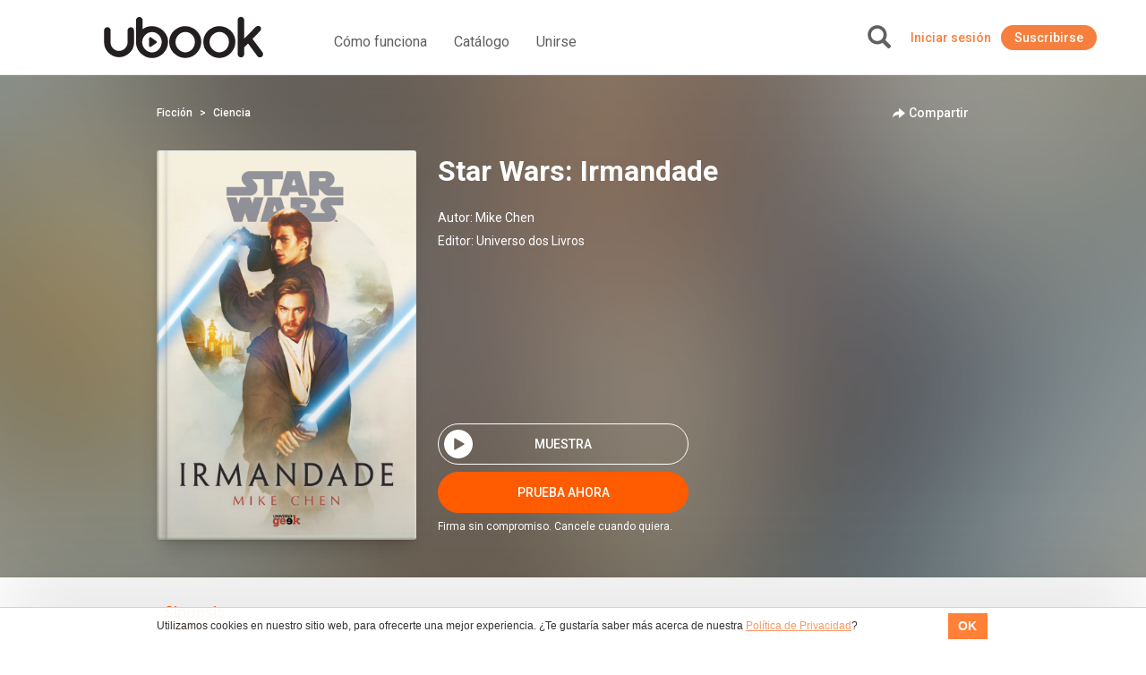

--- FILE ---
content_type: text/html; charset=UTF-8
request_url: https://ar.ubook.com/ebook/1287922/star-wars-irmandade?ref_search_term=Universo%20dos%20Livros
body_size: 34873
content:
<!doctype html>
<html lang="pt-br">
<head prefix="og: http://ogp.me/ns# fb: http://ogp.me/ns/fb# website: http://ogp.me/ns/website#"><script>(function(w,i,g){w[g]=w[g]||[];if(typeof w[g].push=='function')w[g].push(i)})
(window,'GTM-P3RGCQ','google_tags_first_party');</script><script>(function(w,d,s,l){w[l]=w[l]||[];(function(){w[l].push(arguments);})('set', 'developer_id.dYzg1YT', true);
		w[l].push({'gtm.start':new Date().getTime(),event:'gtm.js'});var f=d.getElementsByTagName(s)[0],
		j=d.createElement(s);j.async=true;j.src='/5iwf/';
		f.parentNode.insertBefore(j,f);
		})(window,document,'script','dataLayer');</script>
	<meta http-equiv="Content-Type" content="text/html; charset=utf-8" />
<meta charset="UTF-8" />

<script type="text/javascript">
/*<![CDATA[*/
dataLayer = [{'site_name': 'ubook - libros de audio','site_id': 40,'page_language': 'es_AR','page_type': 'product','page_name': 'Ebook Star Wars: Irmandade','page_url': 'https://www.ubook.com/ebook/1287922/star-wars-irmandade' }];
/*]]>*/
</script>
<title>Ebook Star Wars: Irmandade</title>
<base href="https://ar.ubook.com" />

<meta name="robots" content="index,follow" />
<meta name="googlebot" content="index,follow" />

<meta name="title" content="Ebook Star Wars: Irmandade"/>
<meta name="description" content="Obi-Wan Kenobi e Anakin Skywalker devem conter as Guerras Clônicas e forjar um novo vínculo como cavaleiros Jedi nessa aventura ambientada logo após os eventos do filme Star Wars: Episódio II..."/>
<meta name="keywords" content="Ebook Star Wars: Irmandade, Ubook, libros, libro, book, audiobook, audiolibro"/>

<meta property="og:title" content="Ebook Star Wars: Irmandade"/>
<meta property="og:image" content="https://media3.ubook.com/catalog/ebook-cover-image/1287922/400x600/1287922-2210061034-star-wars-irmandade.jpg"/>
<meta property="og:type" content="product"/>
<meta property="og:description" content="Obi-Wan Kenobi e Anakin Skywalker devem conter as Guerras Clônicas e forjar um novo vínculo como cavaleiros Jedi nessa aventura ambientada logo após os eventos do filme Star Wars: Episódio II..."/>

<link rel="canonical" href="https://www.ubook.com/ebook/1287922/star-wars-irmandade"/>

<link rel="icon" href="/themes/ubook/img/fav/favicon.ico" />

<link rel="icon" href="/themes/ubook/img/fav/favicon-16.png" sizes="16x16">
<link rel="icon" href="/themes/ubook/img/fav/favicon-32.png" sizes="32x32">
<link rel="icon" href="/themes/ubook/img/fav/favicon-48.png" sizes="48x48">
<link rel="icon" href="/themes/ubook/img/fav/favicon-64.png" sizes="64x64">
<link rel="icon" href="/themes/ubook/img/fav/favicon-128.png" sizes="128x128">

<link rel="apple-touch-icon" sizes="152x152" href="/themes/ubook/img/fav/apple-touch-icon-152x152.png" />
<link rel="apple-touch-icon" sizes="144x144" href="/themes/ubook/img/fav/apple-touch-icon-144x144.png" />
<link rel="apple-touch-icon" sizes="120x120" href="/themes/ubook/img/fav/apple-touch-icon-120x120.png" />
<link rel="apple-touch-icon" sizes="114x114" href="/themes/ubook/img/fav/apple-touch-icon-114x114.png" />
<link rel="apple-touch-icon" sizes="76x76" href="/themes/ubook/img/fav/apple-touch-icon-76x76.png" />
<link rel="apple-touch-icon" sizes="72x72" href="/themes/ubook/img/fav/apple-touch-icon-72x72.png" />
<link rel="apple-touch-icon" sizes="57x57" href="/themes/ubook/img/fav/apple-touch-icon-57x57.png" />
<link href='//fonts.googleapis.com/css?family=Roboto:400,500,700">' rel='stylesheet' type='text/css'>

<meta http-equiv="X-UA-Compatible" content="IE=edge" /><script type="text/javascript">(window.NREUM||(NREUM={})).init={ajax:{deny_list:["bam.nr-data.net"]},feature_flags:["soft_nav"]};(window.NREUM||(NREUM={})).loader_config={licenseKey:"NRJS-b9f2f042f25b14627e0",applicationID:"864429005",browserID:"866191298"};;/*! For license information please see nr-loader-rum-1.308.0.min.js.LICENSE.txt */
(()=>{var e,t,r={163:(e,t,r)=>{"use strict";r.d(t,{j:()=>E});var n=r(384),i=r(1741);var a=r(2555);r(860).K7.genericEvents;const s="experimental.resources",o="register",c=e=>{if(!e||"string"!=typeof e)return!1;try{document.createDocumentFragment().querySelector(e)}catch{return!1}return!0};var d=r(2614),u=r(944),l=r(8122);const f="[data-nr-mask]",g=e=>(0,l.a)(e,(()=>{const e={feature_flags:[],experimental:{allow_registered_children:!1,resources:!1},mask_selector:"*",block_selector:"[data-nr-block]",mask_input_options:{color:!1,date:!1,"datetime-local":!1,email:!1,month:!1,number:!1,range:!1,search:!1,tel:!1,text:!1,time:!1,url:!1,week:!1,textarea:!1,select:!1,password:!0}};return{ajax:{deny_list:void 0,block_internal:!0,enabled:!0,autoStart:!0},api:{get allow_registered_children(){return e.feature_flags.includes(o)||e.experimental.allow_registered_children},set allow_registered_children(t){e.experimental.allow_registered_children=t},duplicate_registered_data:!1},browser_consent_mode:{enabled:!1},distributed_tracing:{enabled:void 0,exclude_newrelic_header:void 0,cors_use_newrelic_header:void 0,cors_use_tracecontext_headers:void 0,allowed_origins:void 0},get feature_flags(){return e.feature_flags},set feature_flags(t){e.feature_flags=t},generic_events:{enabled:!0,autoStart:!0},harvest:{interval:30},jserrors:{enabled:!0,autoStart:!0},logging:{enabled:!0,autoStart:!0},metrics:{enabled:!0,autoStart:!0},obfuscate:void 0,page_action:{enabled:!0},page_view_event:{enabled:!0,autoStart:!0},page_view_timing:{enabled:!0,autoStart:!0},performance:{capture_marks:!1,capture_measures:!1,capture_detail:!0,resources:{get enabled(){return e.feature_flags.includes(s)||e.experimental.resources},set enabled(t){e.experimental.resources=t},asset_types:[],first_party_domains:[],ignore_newrelic:!0}},privacy:{cookies_enabled:!0},proxy:{assets:void 0,beacon:void 0},session:{expiresMs:d.wk,inactiveMs:d.BB},session_replay:{autoStart:!0,enabled:!1,preload:!1,sampling_rate:10,error_sampling_rate:100,collect_fonts:!1,inline_images:!1,fix_stylesheets:!0,mask_all_inputs:!0,get mask_text_selector(){return e.mask_selector},set mask_text_selector(t){c(t)?e.mask_selector="".concat(t,",").concat(f):""===t||null===t?e.mask_selector=f:(0,u.R)(5,t)},get block_class(){return"nr-block"},get ignore_class(){return"nr-ignore"},get mask_text_class(){return"nr-mask"},get block_selector(){return e.block_selector},set block_selector(t){c(t)?e.block_selector+=",".concat(t):""!==t&&(0,u.R)(6,t)},get mask_input_options(){return e.mask_input_options},set mask_input_options(t){t&&"object"==typeof t?e.mask_input_options={...t,password:!0}:(0,u.R)(7,t)}},session_trace:{enabled:!0,autoStart:!0},soft_navigations:{enabled:!0,autoStart:!0},spa:{enabled:!0,autoStart:!0},ssl:void 0,user_actions:{enabled:!0,elementAttributes:["id","className","tagName","type"]}}})());var p=r(6154),m=r(9324);let h=0;const v={buildEnv:m.F3,distMethod:m.Xs,version:m.xv,originTime:p.WN},b={consented:!1},y={appMetadata:{},get consented(){return this.session?.state?.consent||b.consented},set consented(e){b.consented=e},customTransaction:void 0,denyList:void 0,disabled:!1,harvester:void 0,isolatedBacklog:!1,isRecording:!1,loaderType:void 0,maxBytes:3e4,obfuscator:void 0,onerror:void 0,ptid:void 0,releaseIds:{},session:void 0,timeKeeper:void 0,registeredEntities:[],jsAttributesMetadata:{bytes:0},get harvestCount(){return++h}},_=e=>{const t=(0,l.a)(e,y),r=Object.keys(v).reduce((e,t)=>(e[t]={value:v[t],writable:!1,configurable:!0,enumerable:!0},e),{});return Object.defineProperties(t,r)};var w=r(5701);const x=e=>{const t=e.startsWith("http");e+="/",r.p=t?e:"https://"+e};var R=r(7836),k=r(3241);const A={accountID:void 0,trustKey:void 0,agentID:void 0,licenseKey:void 0,applicationID:void 0,xpid:void 0},S=e=>(0,l.a)(e,A),T=new Set;function E(e,t={},r,s){let{init:o,info:c,loader_config:d,runtime:u={},exposed:l=!0}=t;if(!c){const e=(0,n.pV)();o=e.init,c=e.info,d=e.loader_config}e.init=g(o||{}),e.loader_config=S(d||{}),c.jsAttributes??={},p.bv&&(c.jsAttributes.isWorker=!0),e.info=(0,a.D)(c);const f=e.init,m=[c.beacon,c.errorBeacon];T.has(e.agentIdentifier)||(f.proxy.assets&&(x(f.proxy.assets),m.push(f.proxy.assets)),f.proxy.beacon&&m.push(f.proxy.beacon),e.beacons=[...m],function(e){const t=(0,n.pV)();Object.getOwnPropertyNames(i.W.prototype).forEach(r=>{const n=i.W.prototype[r];if("function"!=typeof n||"constructor"===n)return;let a=t[r];e[r]&&!1!==e.exposed&&"micro-agent"!==e.runtime?.loaderType&&(t[r]=(...t)=>{const n=e[r](...t);return a?a(...t):n})})}(e),(0,n.US)("activatedFeatures",w.B)),u.denyList=[...f.ajax.deny_list||[],...f.ajax.block_internal?m:[]],u.ptid=e.agentIdentifier,u.loaderType=r,e.runtime=_(u),T.has(e.agentIdentifier)||(e.ee=R.ee.get(e.agentIdentifier),e.exposed=l,(0,k.W)({agentIdentifier:e.agentIdentifier,drained:!!w.B?.[e.agentIdentifier],type:"lifecycle",name:"initialize",feature:void 0,data:e.config})),T.add(e.agentIdentifier)}},384:(e,t,r)=>{"use strict";r.d(t,{NT:()=>s,US:()=>u,Zm:()=>o,bQ:()=>d,dV:()=>c,pV:()=>l});var n=r(6154),i=r(1863),a=r(1910);const s={beacon:"bam.nr-data.net",errorBeacon:"bam.nr-data.net"};function o(){return n.gm.NREUM||(n.gm.NREUM={}),void 0===n.gm.newrelic&&(n.gm.newrelic=n.gm.NREUM),n.gm.NREUM}function c(){let e=o();return e.o||(e.o={ST:n.gm.setTimeout,SI:n.gm.setImmediate||n.gm.setInterval,CT:n.gm.clearTimeout,XHR:n.gm.XMLHttpRequest,REQ:n.gm.Request,EV:n.gm.Event,PR:n.gm.Promise,MO:n.gm.MutationObserver,FETCH:n.gm.fetch,WS:n.gm.WebSocket},(0,a.i)(...Object.values(e.o))),e}function d(e,t){let r=o();r.initializedAgents??={},t.initializedAt={ms:(0,i.t)(),date:new Date},r.initializedAgents[e]=t}function u(e,t){o()[e]=t}function l(){return function(){let e=o();const t=e.info||{};e.info={beacon:s.beacon,errorBeacon:s.errorBeacon,...t}}(),function(){let e=o();const t=e.init||{};e.init={...t}}(),c(),function(){let e=o();const t=e.loader_config||{};e.loader_config={...t}}(),o()}},782:(e,t,r)=>{"use strict";r.d(t,{T:()=>n});const n=r(860).K7.pageViewTiming},860:(e,t,r)=>{"use strict";r.d(t,{$J:()=>u,K7:()=>c,P3:()=>d,XX:()=>i,Yy:()=>o,df:()=>a,qY:()=>n,v4:()=>s});const n="events",i="jserrors",a="browser/blobs",s="rum",o="browser/logs",c={ajax:"ajax",genericEvents:"generic_events",jserrors:i,logging:"logging",metrics:"metrics",pageAction:"page_action",pageViewEvent:"page_view_event",pageViewTiming:"page_view_timing",sessionReplay:"session_replay",sessionTrace:"session_trace",softNav:"soft_navigations",spa:"spa"},d={[c.pageViewEvent]:1,[c.pageViewTiming]:2,[c.metrics]:3,[c.jserrors]:4,[c.spa]:5,[c.ajax]:6,[c.sessionTrace]:7,[c.softNav]:8,[c.sessionReplay]:9,[c.logging]:10,[c.genericEvents]:11},u={[c.pageViewEvent]:s,[c.pageViewTiming]:n,[c.ajax]:n,[c.spa]:n,[c.softNav]:n,[c.metrics]:i,[c.jserrors]:i,[c.sessionTrace]:a,[c.sessionReplay]:a,[c.logging]:o,[c.genericEvents]:"ins"}},944:(e,t,r)=>{"use strict";r.d(t,{R:()=>i});var n=r(3241);function i(e,t){"function"==typeof console.debug&&(console.debug("New Relic Warning: https://github.com/newrelic/newrelic-browser-agent/blob/main/docs/warning-codes.md#".concat(e),t),(0,n.W)({agentIdentifier:null,drained:null,type:"data",name:"warn",feature:"warn",data:{code:e,secondary:t}}))}},1687:(e,t,r)=>{"use strict";r.d(t,{Ak:()=>d,Ze:()=>f,x3:()=>u});var n=r(3241),i=r(7836),a=r(3606),s=r(860),o=r(2646);const c={};function d(e,t){const r={staged:!1,priority:s.P3[t]||0};l(e),c[e].get(t)||c[e].set(t,r)}function u(e,t){e&&c[e]&&(c[e].get(t)&&c[e].delete(t),p(e,t,!1),c[e].size&&g(e))}function l(e){if(!e)throw new Error("agentIdentifier required");c[e]||(c[e]=new Map)}function f(e="",t="feature",r=!1){if(l(e),!e||!c[e].get(t)||r)return p(e,t);c[e].get(t).staged=!0,g(e)}function g(e){const t=Array.from(c[e]);t.every(([e,t])=>t.staged)&&(t.sort((e,t)=>e[1].priority-t[1].priority),t.forEach(([t])=>{c[e].delete(t),p(e,t)}))}function p(e,t,r=!0){const s=e?i.ee.get(e):i.ee,c=a.i.handlers;if(!s.aborted&&s.backlog&&c){if((0,n.W)({agentIdentifier:e,type:"lifecycle",name:"drain",feature:t}),r){const e=s.backlog[t],r=c[t];if(r){for(let t=0;e&&t<e.length;++t)m(e[t],r);Object.entries(r).forEach(([e,t])=>{Object.values(t||{}).forEach(t=>{t[0]?.on&&t[0]?.context()instanceof o.y&&t[0].on(e,t[1])})})}}s.isolatedBacklog||delete c[t],s.backlog[t]=null,s.emit("drain-"+t,[])}}function m(e,t){var r=e[1];Object.values(t[r]||{}).forEach(t=>{var r=e[0];if(t[0]===r){var n=t[1],i=e[3],a=e[2];n.apply(i,a)}})}},1738:(e,t,r)=>{"use strict";r.d(t,{U:()=>g,Y:()=>f});var n=r(3241),i=r(9908),a=r(1863),s=r(944),o=r(5701),c=r(3969),d=r(8362),u=r(860),l=r(4261);function f(e,t,r,a){const f=a||r;!f||f[e]&&f[e]!==d.d.prototype[e]||(f[e]=function(){(0,i.p)(c.xV,["API/"+e+"/called"],void 0,u.K7.metrics,r.ee),(0,n.W)({agentIdentifier:r.agentIdentifier,drained:!!o.B?.[r.agentIdentifier],type:"data",name:"api",feature:l.Pl+e,data:{}});try{return t.apply(this,arguments)}catch(e){(0,s.R)(23,e)}})}function g(e,t,r,n,s){const o=e.info;null===r?delete o.jsAttributes[t]:o.jsAttributes[t]=r,(s||null===r)&&(0,i.p)(l.Pl+n,[(0,a.t)(),t,r],void 0,"session",e.ee)}},1741:(e,t,r)=>{"use strict";r.d(t,{W:()=>a});var n=r(944),i=r(4261);class a{#e(e,...t){if(this[e]!==a.prototype[e])return this[e](...t);(0,n.R)(35,e)}addPageAction(e,t){return this.#e(i.hG,e,t)}register(e){return this.#e(i.eY,e)}recordCustomEvent(e,t){return this.#e(i.fF,e,t)}setPageViewName(e,t){return this.#e(i.Fw,e,t)}setCustomAttribute(e,t,r){return this.#e(i.cD,e,t,r)}noticeError(e,t){return this.#e(i.o5,e,t)}setUserId(e,t=!1){return this.#e(i.Dl,e,t)}setApplicationVersion(e){return this.#e(i.nb,e)}setErrorHandler(e){return this.#e(i.bt,e)}addRelease(e,t){return this.#e(i.k6,e,t)}log(e,t){return this.#e(i.$9,e,t)}start(){return this.#e(i.d3)}finished(e){return this.#e(i.BL,e)}recordReplay(){return this.#e(i.CH)}pauseReplay(){return this.#e(i.Tb)}addToTrace(e){return this.#e(i.U2,e)}setCurrentRouteName(e){return this.#e(i.PA,e)}interaction(e){return this.#e(i.dT,e)}wrapLogger(e,t,r){return this.#e(i.Wb,e,t,r)}measure(e,t){return this.#e(i.V1,e,t)}consent(e){return this.#e(i.Pv,e)}}},1863:(e,t,r)=>{"use strict";function n(){return Math.floor(performance.now())}r.d(t,{t:()=>n})},1910:(e,t,r)=>{"use strict";r.d(t,{i:()=>a});var n=r(944);const i=new Map;function a(...e){return e.every(e=>{if(i.has(e))return i.get(e);const t="function"==typeof e?e.toString():"",r=t.includes("[native code]"),a=t.includes("nrWrapper");return r||a||(0,n.R)(64,e?.name||t),i.set(e,r),r})}},2555:(e,t,r)=>{"use strict";r.d(t,{D:()=>o,f:()=>s});var n=r(384),i=r(8122);const a={beacon:n.NT.beacon,errorBeacon:n.NT.errorBeacon,licenseKey:void 0,applicationID:void 0,sa:void 0,queueTime:void 0,applicationTime:void 0,ttGuid:void 0,user:void 0,account:void 0,product:void 0,extra:void 0,jsAttributes:{},userAttributes:void 0,atts:void 0,transactionName:void 0,tNamePlain:void 0};function s(e){try{return!!e.licenseKey&&!!e.errorBeacon&&!!e.applicationID}catch(e){return!1}}const o=e=>(0,i.a)(e,a)},2614:(e,t,r)=>{"use strict";r.d(t,{BB:()=>s,H3:()=>n,g:()=>d,iL:()=>c,tS:()=>o,uh:()=>i,wk:()=>a});const n="NRBA",i="SESSION",a=144e5,s=18e5,o={STARTED:"session-started",PAUSE:"session-pause",RESET:"session-reset",RESUME:"session-resume",UPDATE:"session-update"},c={SAME_TAB:"same-tab",CROSS_TAB:"cross-tab"},d={OFF:0,FULL:1,ERROR:2}},2646:(e,t,r)=>{"use strict";r.d(t,{y:()=>n});class n{constructor(e){this.contextId=e}}},2843:(e,t,r)=>{"use strict";r.d(t,{G:()=>a,u:()=>i});var n=r(3878);function i(e,t=!1,r,i){(0,n.DD)("visibilitychange",function(){if(t)return void("hidden"===document.visibilityState&&e());e(document.visibilityState)},r,i)}function a(e,t,r){(0,n.sp)("pagehide",e,t,r)}},3241:(e,t,r)=>{"use strict";r.d(t,{W:()=>a});var n=r(6154);const i="newrelic";function a(e={}){try{n.gm.dispatchEvent(new CustomEvent(i,{detail:e}))}catch(e){}}},3606:(e,t,r)=>{"use strict";r.d(t,{i:()=>a});var n=r(9908);a.on=s;var i=a.handlers={};function a(e,t,r,a){s(a||n.d,i,e,t,r)}function s(e,t,r,i,a){a||(a="feature"),e||(e=n.d);var s=t[a]=t[a]||{};(s[r]=s[r]||[]).push([e,i])}},3878:(e,t,r)=>{"use strict";function n(e,t){return{capture:e,passive:!1,signal:t}}function i(e,t,r=!1,i){window.addEventListener(e,t,n(r,i))}function a(e,t,r=!1,i){document.addEventListener(e,t,n(r,i))}r.d(t,{DD:()=>a,jT:()=>n,sp:()=>i})},3969:(e,t,r)=>{"use strict";r.d(t,{TZ:()=>n,XG:()=>o,rs:()=>i,xV:()=>s,z_:()=>a});const n=r(860).K7.metrics,i="sm",a="cm",s="storeSupportabilityMetrics",o="storeEventMetrics"},4234:(e,t,r)=>{"use strict";r.d(t,{W:()=>a});var n=r(7836),i=r(1687);class a{constructor(e,t){this.agentIdentifier=e,this.ee=n.ee.get(e),this.featureName=t,this.blocked=!1}deregisterDrain(){(0,i.x3)(this.agentIdentifier,this.featureName)}}},4261:(e,t,r)=>{"use strict";r.d(t,{$9:()=>d,BL:()=>o,CH:()=>g,Dl:()=>_,Fw:()=>y,PA:()=>h,Pl:()=>n,Pv:()=>k,Tb:()=>l,U2:()=>a,V1:()=>R,Wb:()=>x,bt:()=>b,cD:()=>v,d3:()=>w,dT:()=>c,eY:()=>p,fF:()=>f,hG:()=>i,k6:()=>s,nb:()=>m,o5:()=>u});const n="api-",i="addPageAction",a="addToTrace",s="addRelease",o="finished",c="interaction",d="log",u="noticeError",l="pauseReplay",f="recordCustomEvent",g="recordReplay",p="register",m="setApplicationVersion",h="setCurrentRouteName",v="setCustomAttribute",b="setErrorHandler",y="setPageViewName",_="setUserId",w="start",x="wrapLogger",R="measure",k="consent"},5289:(e,t,r)=>{"use strict";r.d(t,{GG:()=>s,Qr:()=>c,sB:()=>o});var n=r(3878),i=r(6389);function a(){return"undefined"==typeof document||"complete"===document.readyState}function s(e,t){if(a())return e();const r=(0,i.J)(e),s=setInterval(()=>{a()&&(clearInterval(s),r())},500);(0,n.sp)("load",r,t)}function o(e){if(a())return e();(0,n.DD)("DOMContentLoaded",e)}function c(e){if(a())return e();(0,n.sp)("popstate",e)}},5607:(e,t,r)=>{"use strict";r.d(t,{W:()=>n});const n=(0,r(9566).bz)()},5701:(e,t,r)=>{"use strict";r.d(t,{B:()=>a,t:()=>s});var n=r(3241);const i=new Set,a={};function s(e,t){const r=t.agentIdentifier;a[r]??={},e&&"object"==typeof e&&(i.has(r)||(t.ee.emit("rumresp",[e]),a[r]=e,i.add(r),(0,n.W)({agentIdentifier:r,loaded:!0,drained:!0,type:"lifecycle",name:"load",feature:void 0,data:e})))}},6154:(e,t,r)=>{"use strict";r.d(t,{OF:()=>c,RI:()=>i,WN:()=>u,bv:()=>a,eN:()=>l,gm:()=>s,mw:()=>o,sb:()=>d});var n=r(1863);const i="undefined"!=typeof window&&!!window.document,a="undefined"!=typeof WorkerGlobalScope&&("undefined"!=typeof self&&self instanceof WorkerGlobalScope&&self.navigator instanceof WorkerNavigator||"undefined"!=typeof globalThis&&globalThis instanceof WorkerGlobalScope&&globalThis.navigator instanceof WorkerNavigator),s=i?window:"undefined"!=typeof WorkerGlobalScope&&("undefined"!=typeof self&&self instanceof WorkerGlobalScope&&self||"undefined"!=typeof globalThis&&globalThis instanceof WorkerGlobalScope&&globalThis),o=Boolean("hidden"===s?.document?.visibilityState),c=/iPad|iPhone|iPod/.test(s.navigator?.userAgent),d=c&&"undefined"==typeof SharedWorker,u=((()=>{const e=s.navigator?.userAgent?.match(/Firefox[/\s](\d+\.\d+)/);Array.isArray(e)&&e.length>=2&&e[1]})(),Date.now()-(0,n.t)()),l=()=>"undefined"!=typeof PerformanceNavigationTiming&&s?.performance?.getEntriesByType("navigation")?.[0]?.responseStart},6389:(e,t,r)=>{"use strict";function n(e,t=500,r={}){const n=r?.leading||!1;let i;return(...r)=>{n&&void 0===i&&(e.apply(this,r),i=setTimeout(()=>{i=clearTimeout(i)},t)),n||(clearTimeout(i),i=setTimeout(()=>{e.apply(this,r)},t))}}function i(e){let t=!1;return(...r)=>{t||(t=!0,e.apply(this,r))}}r.d(t,{J:()=>i,s:()=>n})},6630:(e,t,r)=>{"use strict";r.d(t,{T:()=>n});const n=r(860).K7.pageViewEvent},7699:(e,t,r)=>{"use strict";r.d(t,{It:()=>a,KC:()=>o,No:()=>i,qh:()=>s});var n=r(860);const i=16e3,a=1e6,s="SESSION_ERROR",o={[n.K7.logging]:!0,[n.K7.genericEvents]:!1,[n.K7.jserrors]:!1,[n.K7.ajax]:!1}},7836:(e,t,r)=>{"use strict";r.d(t,{P:()=>o,ee:()=>c});var n=r(384),i=r(8990),a=r(2646),s=r(5607);const o="nr@context:".concat(s.W),c=function e(t,r){var n={},s={},u={},l=!1;try{l=16===r.length&&d.initializedAgents?.[r]?.runtime.isolatedBacklog}catch(e){}var f={on:p,addEventListener:p,removeEventListener:function(e,t){var r=n[e];if(!r)return;for(var i=0;i<r.length;i++)r[i]===t&&r.splice(i,1)},emit:function(e,r,n,i,a){!1!==a&&(a=!0);if(c.aborted&&!i)return;t&&a&&t.emit(e,r,n);var o=g(n);m(e).forEach(e=>{e.apply(o,r)});var d=v()[s[e]];d&&d.push([f,e,r,o]);return o},get:h,listeners:m,context:g,buffer:function(e,t){const r=v();if(t=t||"feature",f.aborted)return;Object.entries(e||{}).forEach(([e,n])=>{s[n]=t,t in r||(r[t]=[])})},abort:function(){f._aborted=!0,Object.keys(f.backlog).forEach(e=>{delete f.backlog[e]})},isBuffering:function(e){return!!v()[s[e]]},debugId:r,backlog:l?{}:t&&"object"==typeof t.backlog?t.backlog:{},isolatedBacklog:l};return Object.defineProperty(f,"aborted",{get:()=>{let e=f._aborted||!1;return e||(t&&(e=t.aborted),e)}}),f;function g(e){return e&&e instanceof a.y?e:e?(0,i.I)(e,o,()=>new a.y(o)):new a.y(o)}function p(e,t){n[e]=m(e).concat(t)}function m(e){return n[e]||[]}function h(t){return u[t]=u[t]||e(f,t)}function v(){return f.backlog}}(void 0,"globalEE"),d=(0,n.Zm)();d.ee||(d.ee=c)},8122:(e,t,r)=>{"use strict";r.d(t,{a:()=>i});var n=r(944);function i(e,t){try{if(!e||"object"!=typeof e)return(0,n.R)(3);if(!t||"object"!=typeof t)return(0,n.R)(4);const r=Object.create(Object.getPrototypeOf(t),Object.getOwnPropertyDescriptors(t)),a=0===Object.keys(r).length?e:r;for(let s in a)if(void 0!==e[s])try{if(null===e[s]){r[s]=null;continue}Array.isArray(e[s])&&Array.isArray(t[s])?r[s]=Array.from(new Set([...e[s],...t[s]])):"object"==typeof e[s]&&"object"==typeof t[s]?r[s]=i(e[s],t[s]):r[s]=e[s]}catch(e){r[s]||(0,n.R)(1,e)}return r}catch(e){(0,n.R)(2,e)}}},8362:(e,t,r)=>{"use strict";r.d(t,{d:()=>a});var n=r(9566),i=r(1741);class a extends i.W{agentIdentifier=(0,n.LA)(16)}},8374:(e,t,r)=>{r.nc=(()=>{try{return document?.currentScript?.nonce}catch(e){}return""})()},8990:(e,t,r)=>{"use strict";r.d(t,{I:()=>i});var n=Object.prototype.hasOwnProperty;function i(e,t,r){if(n.call(e,t))return e[t];var i=r();if(Object.defineProperty&&Object.keys)try{return Object.defineProperty(e,t,{value:i,writable:!0,enumerable:!1}),i}catch(e){}return e[t]=i,i}},9324:(e,t,r)=>{"use strict";r.d(t,{F3:()=>i,Xs:()=>a,xv:()=>n});const n="1.308.0",i="PROD",a="CDN"},9566:(e,t,r)=>{"use strict";r.d(t,{LA:()=>o,bz:()=>s});var n=r(6154);const i="xxxxxxxx-xxxx-4xxx-yxxx-xxxxxxxxxxxx";function a(e,t){return e?15&e[t]:16*Math.random()|0}function s(){const e=n.gm?.crypto||n.gm?.msCrypto;let t,r=0;return e&&e.getRandomValues&&(t=e.getRandomValues(new Uint8Array(30))),i.split("").map(e=>"x"===e?a(t,r++).toString(16):"y"===e?(3&a()|8).toString(16):e).join("")}function o(e){const t=n.gm?.crypto||n.gm?.msCrypto;let r,i=0;t&&t.getRandomValues&&(r=t.getRandomValues(new Uint8Array(e)));const s=[];for(var o=0;o<e;o++)s.push(a(r,i++).toString(16));return s.join("")}},9908:(e,t,r)=>{"use strict";r.d(t,{d:()=>n,p:()=>i});var n=r(7836).ee.get("handle");function i(e,t,r,i,a){a?(a.buffer([e],i),a.emit(e,t,r)):(n.buffer([e],i),n.emit(e,t,r))}}},n={};function i(e){var t=n[e];if(void 0!==t)return t.exports;var a=n[e]={exports:{}};return r[e](a,a.exports,i),a.exports}i.m=r,i.d=(e,t)=>{for(var r in t)i.o(t,r)&&!i.o(e,r)&&Object.defineProperty(e,r,{enumerable:!0,get:t[r]})},i.f={},i.e=e=>Promise.all(Object.keys(i.f).reduce((t,r)=>(i.f[r](e,t),t),[])),i.u=e=>"nr-rum-1.308.0.min.js",i.o=(e,t)=>Object.prototype.hasOwnProperty.call(e,t),e={},t="NRBA-1.308.0.PROD:",i.l=(r,n,a,s)=>{if(e[r])e[r].push(n);else{var o,c;if(void 0!==a)for(var d=document.getElementsByTagName("script"),u=0;u<d.length;u++){var l=d[u];if(l.getAttribute("src")==r||l.getAttribute("data-webpack")==t+a){o=l;break}}if(!o){c=!0;var f={296:"sha512-+MIMDsOcckGXa1EdWHqFNv7P+JUkd5kQwCBr3KE6uCvnsBNUrdSt4a/3/L4j4TxtnaMNjHpza2/erNQbpacJQA=="};(o=document.createElement("script")).charset="utf-8",i.nc&&o.setAttribute("nonce",i.nc),o.setAttribute("data-webpack",t+a),o.src=r,0!==o.src.indexOf(window.location.origin+"/")&&(o.crossOrigin="anonymous"),f[s]&&(o.integrity=f[s])}e[r]=[n];var g=(t,n)=>{o.onerror=o.onload=null,clearTimeout(p);var i=e[r];if(delete e[r],o.parentNode&&o.parentNode.removeChild(o),i&&i.forEach(e=>e(n)),t)return t(n)},p=setTimeout(g.bind(null,void 0,{type:"timeout",target:o}),12e4);o.onerror=g.bind(null,o.onerror),o.onload=g.bind(null,o.onload),c&&document.head.appendChild(o)}},i.r=e=>{"undefined"!=typeof Symbol&&Symbol.toStringTag&&Object.defineProperty(e,Symbol.toStringTag,{value:"Module"}),Object.defineProperty(e,"__esModule",{value:!0})},i.p="https://js-agent.newrelic.com/",(()=>{var e={374:0,840:0};i.f.j=(t,r)=>{var n=i.o(e,t)?e[t]:void 0;if(0!==n)if(n)r.push(n[2]);else{var a=new Promise((r,i)=>n=e[t]=[r,i]);r.push(n[2]=a);var s=i.p+i.u(t),o=new Error;i.l(s,r=>{if(i.o(e,t)&&(0!==(n=e[t])&&(e[t]=void 0),n)){var a=r&&("load"===r.type?"missing":r.type),s=r&&r.target&&r.target.src;o.message="Loading chunk "+t+" failed: ("+a+": "+s+")",o.name="ChunkLoadError",o.type=a,o.request=s,n[1](o)}},"chunk-"+t,t)}};var t=(t,r)=>{var n,a,[s,o,c]=r,d=0;if(s.some(t=>0!==e[t])){for(n in o)i.o(o,n)&&(i.m[n]=o[n]);if(c)c(i)}for(t&&t(r);d<s.length;d++)a=s[d],i.o(e,a)&&e[a]&&e[a][0](),e[a]=0},r=self["webpackChunk:NRBA-1.308.0.PROD"]=self["webpackChunk:NRBA-1.308.0.PROD"]||[];r.forEach(t.bind(null,0)),r.push=t.bind(null,r.push.bind(r))})(),(()=>{"use strict";i(8374);var e=i(8362),t=i(860);const r=Object.values(t.K7);var n=i(163);var a=i(9908),s=i(1863),o=i(4261),c=i(1738);var d=i(1687),u=i(4234),l=i(5289),f=i(6154),g=i(944),p=i(384);const m=e=>f.RI&&!0===e?.privacy.cookies_enabled;function h(e){return!!(0,p.dV)().o.MO&&m(e)&&!0===e?.session_trace.enabled}var v=i(6389),b=i(7699);class y extends u.W{constructor(e,t){super(e.agentIdentifier,t),this.agentRef=e,this.abortHandler=void 0,this.featAggregate=void 0,this.loadedSuccessfully=void 0,this.onAggregateImported=new Promise(e=>{this.loadedSuccessfully=e}),this.deferred=Promise.resolve(),!1===e.init[this.featureName].autoStart?this.deferred=new Promise((t,r)=>{this.ee.on("manual-start-all",(0,v.J)(()=>{(0,d.Ak)(e.agentIdentifier,this.featureName),t()}))}):(0,d.Ak)(e.agentIdentifier,t)}importAggregator(e,t,r={}){if(this.featAggregate)return;const n=async()=>{let n;await this.deferred;try{if(m(e.init)){const{setupAgentSession:t}=await i.e(296).then(i.bind(i,3305));n=t(e)}}catch(e){(0,g.R)(20,e),this.ee.emit("internal-error",[e]),(0,a.p)(b.qh,[e],void 0,this.featureName,this.ee)}try{if(!this.#t(this.featureName,n,e.init))return(0,d.Ze)(this.agentIdentifier,this.featureName),void this.loadedSuccessfully(!1);const{Aggregate:i}=await t();this.featAggregate=new i(e,r),e.runtime.harvester.initializedAggregates.push(this.featAggregate),this.loadedSuccessfully(!0)}catch(e){(0,g.R)(34,e),this.abortHandler?.(),(0,d.Ze)(this.agentIdentifier,this.featureName,!0),this.loadedSuccessfully(!1),this.ee&&this.ee.abort()}};f.RI?(0,l.GG)(()=>n(),!0):n()}#t(e,r,n){if(this.blocked)return!1;switch(e){case t.K7.sessionReplay:return h(n)&&!!r;case t.K7.sessionTrace:return!!r;default:return!0}}}var _=i(6630),w=i(2614),x=i(3241);class R extends y{static featureName=_.T;constructor(e){var t;super(e,_.T),this.setupInspectionEvents(e.agentIdentifier),t=e,(0,c.Y)(o.Fw,function(e,r){"string"==typeof e&&("/"!==e.charAt(0)&&(e="/"+e),t.runtime.customTransaction=(r||"http://custom.transaction")+e,(0,a.p)(o.Pl+o.Fw,[(0,s.t)()],void 0,void 0,t.ee))},t),this.importAggregator(e,()=>i.e(296).then(i.bind(i,3943)))}setupInspectionEvents(e){const t=(t,r)=>{t&&(0,x.W)({agentIdentifier:e,timeStamp:t.timeStamp,loaded:"complete"===t.target.readyState,type:"window",name:r,data:t.target.location+""})};(0,l.sB)(e=>{t(e,"DOMContentLoaded")}),(0,l.GG)(e=>{t(e,"load")}),(0,l.Qr)(e=>{t(e,"navigate")}),this.ee.on(w.tS.UPDATE,(t,r)=>{(0,x.W)({agentIdentifier:e,type:"lifecycle",name:"session",data:r})})}}class k extends e.d{constructor(e){var t;(super(),f.gm)?(this.features={},(0,p.bQ)(this.agentIdentifier,this),this.desiredFeatures=new Set(e.features||[]),this.desiredFeatures.add(R),(0,n.j)(this,e,e.loaderType||"agent"),t=this,(0,c.Y)(o.cD,function(e,r,n=!1){if("string"==typeof e){if(["string","number","boolean"].includes(typeof r)||null===r)return(0,c.U)(t,e,r,o.cD,n);(0,g.R)(40,typeof r)}else(0,g.R)(39,typeof e)},t),function(e){(0,c.Y)(o.Dl,function(t,r=!1){if("string"!=typeof t&&null!==t)return void(0,g.R)(41,typeof t);const n=e.info.jsAttributes["enduser.id"];r&&null!=n&&n!==t?(0,a.p)(o.Pl+"setUserIdAndResetSession",[t],void 0,"session",e.ee):(0,c.U)(e,"enduser.id",t,o.Dl,!0)},e)}(this),function(e){(0,c.Y)(o.nb,function(t){if("string"==typeof t||null===t)return(0,c.U)(e,"application.version",t,o.nb,!1);(0,g.R)(42,typeof t)},e)}(this),function(e){(0,c.Y)(o.d3,function(){e.ee.emit("manual-start-all")},e)}(this),function(e){(0,c.Y)(o.Pv,function(t=!0){if("boolean"==typeof t){if((0,a.p)(o.Pl+o.Pv,[t],void 0,"session",e.ee),e.runtime.consented=t,t){const t=e.features.page_view_event;t.onAggregateImported.then(e=>{const r=t.featAggregate;e&&!r.sentRum&&r.sendRum()})}}else(0,g.R)(65,typeof t)},e)}(this),this.run()):(0,g.R)(21)}get config(){return{info:this.info,init:this.init,loader_config:this.loader_config,runtime:this.runtime}}get api(){return this}run(){try{const e=function(e){const t={};return r.forEach(r=>{t[r]=!!e[r]?.enabled}),t}(this.init),n=[...this.desiredFeatures];n.sort((e,r)=>t.P3[e.featureName]-t.P3[r.featureName]),n.forEach(r=>{if(!e[r.featureName]&&r.featureName!==t.K7.pageViewEvent)return;if(r.featureName===t.K7.spa)return void(0,g.R)(67);const n=function(e){switch(e){case t.K7.ajax:return[t.K7.jserrors];case t.K7.sessionTrace:return[t.K7.ajax,t.K7.pageViewEvent];case t.K7.sessionReplay:return[t.K7.sessionTrace];case t.K7.pageViewTiming:return[t.K7.pageViewEvent];default:return[]}}(r.featureName).filter(e=>!(e in this.features));n.length>0&&(0,g.R)(36,{targetFeature:r.featureName,missingDependencies:n}),this.features[r.featureName]=new r(this)})}catch(e){(0,g.R)(22,e);for(const e in this.features)this.features[e].abortHandler?.();const t=(0,p.Zm)();delete t.initializedAgents[this.agentIdentifier]?.features,delete this.sharedAggregator;return t.ee.get(this.agentIdentifier).abort(),!1}}}var A=i(2843),S=i(782);class T extends y{static featureName=S.T;constructor(e){super(e,S.T),f.RI&&((0,A.u)(()=>(0,a.p)("docHidden",[(0,s.t)()],void 0,S.T,this.ee),!0),(0,A.G)(()=>(0,a.p)("winPagehide",[(0,s.t)()],void 0,S.T,this.ee)),this.importAggregator(e,()=>i.e(296).then(i.bind(i,2117))))}}var E=i(3969);class I extends y{static featureName=E.TZ;constructor(e){super(e,E.TZ),f.RI&&document.addEventListener("securitypolicyviolation",e=>{(0,a.p)(E.xV,["Generic/CSPViolation/Detected"],void 0,this.featureName,this.ee)}),this.importAggregator(e,()=>i.e(296).then(i.bind(i,9623)))}}new k({features:[R,T,I],loaderType:"lite"})})()})();</script>
<meta name="viewport" content="width=device-width, initial-scale=1.0, maximum-scale=1.0, user-scalable=no, minimum-scale=1">

<script type="text/javascript">
	var BASE_URL = '';
</script>

<meta name="facebook-domain-verification" content="4nsz0zr503al2fpdhn27k19u7tfyph" />
<meta name="google-signin-client_id" content="141620234297-kpul77bj65b3ldm3j8dj6hvrqbnetitl.apps.googleusercontent.com">
	<script src="/themes/ubook/js/jquery-3.7.1.min.js" type="text/javascript" charset="utf-8"></script>
<script src="/themes/ubook/js/jquery.lazyload.min.js" type="text/javascript" charset="utf-8"></script>	<script src="/themes/ubook/js/bootstrap.js?v=1.5.4921" type="text/javascript" charset="utf-8"></script>
<link rel="stylesheet" href="/themes/ubook/css/bootstrap.css?v=1.5.4921" />	<link rel="stylesheet" href="/css/common.css?v=1.5.4921" />   
<link rel="stylesheet" href="/themes/ubook/css/style.css?v=1.5.4921" />	
    <link href="/themes/ubook/css/owl-carousel/owl.carousel.css" rel="stylesheet" />
    <link href="/themes/ubook/css/owl-carousel/owl.theme.css" rel="stylesheet" />
    <script src="/themes/ubook/js/owl.carousel.min.js" type="text/javascript" charset="utf-8"></script>



	<script src="/themes/default/js/jquery.msgBox.js" type="text/javascript"></script>
<link href="/themes/default/css/msgBoxLight.css" rel="stylesheet" type="text/css">	<script src="/js/lib/select2/select2.min.js"></script>
<link rel="stylesheet" href="/js/lib/select2/select2.min.css">	<script src="/js/lib/lazysizes/lazysizes.min.js"></script></head>
<body>
	<script type="text/javascript"> 
    (function(w,d,s,l,i,p,k,m){w[l]=w[l]||[];w[l].push({'gtm.start':
		new Date().getTime(),event:'gtm.js'});var f=d.getElementsByTagName(s)[0],
		j=d.createElement(s),dl=l!='dataLayer'?'&l='+l:'';j.async=true;j.src=
		'//www.googletagmanager.com/gtm.js?id='+i+'&gtm_auth='+k+'&gtm_preview='+p+'&gtm_cookies_win='+m+dl;f.parentNode.insertBefore(j,f);
		})(window,document,'script','dataLayer', 
		'GTM-P3RGCQ',
		'',
		'',
		'');	
</script>	<div id="wrap" class="main_content">
		

<script type="text/javascript">
var header_login = is_done_headerLogin = is_logged = is_subscriber = has_catalog_access = has_news = can_change_book = has_permanent_license = blockListenBook = false;
var customer_id = 0;
var customer_email = null;
var is_done_headerLoginHandlers = [];
var current_country = '';

// return datalayer value about the page
function getDataLayerData(key) {
	try {
		var pageDataLayer = dataLayer[0][key];
		if (typeof pageDataLayer == 'string') {
			return isEmpty(pageDataLayer) == false ? pageDataLayer : null;
		}
	}
	catch (e) {
	}
	return null;
}

// ttl in seconds
function setLocalStorage(key, value, ttl) {
	try {
		const now = new Date();
		const item = {
			value: value,
			expiry: now.getTime() + (ttl * 1000),
		}
		localStorage.setItem(key, JSON.stringify(item));
	}
	catch (e) {
	}
}

// object return
function getLocalStorage(key) {
	try {
		const itemStr = localStorage.getItem(key)
		if (!itemStr) {
			return null;
		}
		const item = JSON.parse(itemStr);
		const now = new Date();
		if (now.getTime() > item.expiry) {
			localStorage.removeItem(key);
			return null;
		}
		return itemStr;
	}
	catch (e) {
		return null;
		console.log(e);
	}
}

function setCookieExpiringInSeconds(cname, cvalue, exsecs) {
	var d = new Date();
	d.setTime(d.getTime() + (exsecs * 1000));
	var expires = "expires="+d.toUTCString();
	document.cookie = cname + "=" + cvalue + "; " + expires + "; path=/";
}

	
	
function processHeaderLoginHandlers()
{
	for (index = 0; index < is_done_headerLoginHandlers.length; ++index) {
		eval(is_done_headerLoginHandlers[index]);
	}
	
}

function processLibraries(data)
{
	data = eval(data);
	access_libraries = data.libraries;

	$(".stamp_area").each(function()
	{
					var free_content = $(this).attr("stamp-product-free-content");

			if (free_content == 'yes') {
				$(this).append("<span class='stamp-free-content'>Gratis</span>")
			}
		
		if (data.logged == true) {
			header_login = data;

							search = -1
				data_libraries = $(this).attr("stamp-product-libraries");

				if (data_libraries && (data.subscriber || data.showLockForFreemiumUser)) {
					product_libraries = JSON.parse(data_libraries);
		
					for (var i = product_libraries.length - 1; i >= 0 && search == -1; i--) {
						search = access_libraries.indexOf(parseInt(product_libraries[i].id));
					}

					if (search == -1 && !can_change_book && !has_permanent_license) {
						$(".stamp-free-content").hide();
						html = '<div class="lock-container"><img src="/themes/ubook/img/stamps/lock.svg" class="stamp stamp-lock" data-toggle="tooltip" title="Locked"/></div>';
						$(this).append(html);
					}
				}
					}
	});
}

function isEmpty(value)
{
	if (typeof value == 'undefined' || value == null || value == '' || value === false)
	{
		return true;
	}

	return false;
}

function isNullOrUndefined(value)
{
	if (typeof value == 'undefined' || value == null)
	{
		return true;
	}

	return false;
}

function registerHeaderLoginHandler(handler)
{
	is_done_headerLoginHandlers.push(handler);
}	

function scrollTo(id, duration, offset)
{
	if (isEmpty(duration))
	{
		duration = 0;
	}

	if (isEmpty(offset))
	{
		offset = 0;
	}

	$('html, body').animate({
		scrollTop: $(id).offset().top + offset
	}, duration);
}

function convertTimezone(offset){
	$.each( $(".convert-timezone") , function( index, value ) {
		//Make sure strDate is in UTC-0 timezone
		strDate = $(this).attr("data-datetime");
		if(strDate){
			//Converts date string to ISO date
			strDate = strDate.replace(" ", "T");
			
			/*
			Appending timezone to date ISO string before creating the date object
			But only if the string doesnt ends with ".000Z" works with IE11 and above
			*/
			if (!strDate.indexOf(".000Z", this.length - ".000Z".length) !== -1){
				strDate += ".000Z";
			}

			var dateConverted = new Date(strDate);
			//Calculates the difference between user timezone and date object timezone
			var diff = parseInt(offset) + dateConverted.getTimezoneOffset();
			//Compensates this difference
			dateConverted.setMinutes(dateConverted.getMinutes() + diff);



			day = dateConverted.getDate();
			month = dateConverted.getMonth()+1;
			year = dateConverted.getFullYear();
			hour = dateConverted.getHours();
			minute = dateConverted.getMinutes();

			if (day < 10 ){
				day = "0"+day;
			}
			if (hour < 10 ){
				hour = "0"+hour;
			}
			if (month < 10 ){
				month = "0" + month;
			}
			if (minute < 10 ){
				minute = "0" + minute;
			}

			date = day+"/"+month+"/"+year+" "+hour+":"+minute;
			$(this).html(date);
		}else{
			$(this).html(strDate);
		}
	});
}

function processHeaderLoginData(data)
{


				if (data.data_layer_userrelated_parms != undefined && data.data_layer_userrelated_parms != null)
				{
					if (isEmpty(data.data_layer_userrelated_parms['customer_gender']) == false) {
						switch (data.data_layer_userrelated_parms['customer_gender']) {
							case '1':
								data.data_layer_userrelated_parms['customer_gender'] = 'male';
								break;
							case '2':
								data.data_layer_userrelated_parms['customer_gender'] = 'female';
								break;
							default:
							data.data_layer_userrelated_parms['customer_gender'] = null;
						}
					}
					data.data_layer_userrelated_parms['has_active_subscription'] = data.data_layer_userrelated_parms['hasActiveSubscription'] == 'yes' ? 'true' : 'false';
					delete(data.data_layer_userrelated_parms['hasActiveSubscription']);

					if (data.data_layer_userrelated_parms['subscriptionPlans'] != null) {
						for (index in data.data_layer_userrelated_parms['subscriptionPlans']) {
							data.data_layer_userrelated_parms['subscriptionPlans'][index]['plan_gateway'] = data.data_layer_userrelated_parms['subscriptionPlans'][index]['gateway_name'];
							delete(data.data_layer_userrelated_parms['subscriptionPlans'][index]['gateway_name']);

							data.data_layer_userrelated_parms['subscriptionPlans'][index]['subscription_expire_date'] = data.data_layer_userrelated_parms['subscriptionPlans'][index]['subscriptionExpireDate'];
							delete(data.data_layer_userrelated_parms['subscriptionPlans'][index]['subscriptionExpireDate']);
						}
					}

					dataLayer.push(data.data_layer_userrelated_parms);

					dataLayer.push({
						'event': 'UserInfoLoaded'
					});
				}
			    if (data.data_layer_events)
				{
					data.data_layer_events.forEach(ProccessDataLayer);
				}
					
	$('.ajax-user-loading').hide();
	
	if(data.marketplaceCheck)
	{
		if(data.marketplaceCheckData.action === 'redirect')
		{
			window.location.href = data.marketplaceCheckData.target;
			return;
		}
	}
	
	if(data.showCancelButtonOnFooter)
	{
		$('.footer_cancel_button').show();
	}
	
	if(data.country)
	{
		current_country = data.country;
	}
	
	if(data.showCustomFooter)
	{
		$('#footer_theme_custom').addClass('visible');
		$('#footer_theme').removeClass('visible');

		var customFooterHeight = $('#footer_theme_custom').height()
		$('.main_content').css({'padding-bottom': customFooterHeight + 15})
	}
	
	if (data.logged == true) {
		ga('set', 'userId', data.customer_id);

		is_logged = true;
		customer_id = parseInt(data.customer_id);
		customer_email = data.email;

		$('.ajax-user-logged').show();
		$('.ajax-user-unlogged').hide();
		$('.ajax-user-username').html(data.username);

		access_libraries = data.libraries;
		digital_license_libraries = data.digital_license_libraries;

		data_libraries = $('div.json_libraries').attr("data-libraries");

		if (data_libraries) {
			search = -1;
			digital_license_search = -1;
			product_libraries = JSON.parse(data_libraries);
			
			for (var i = product_libraries.length - 1; i >= 0 && search == -1; i--) {
				search = access_libraries.indexOf(parseInt(product_libraries[i].id));
			}

			if (search != -1) {
				has_catalog_access = true;
				is_subscriber = true;
			}

			for (var i = product_libraries.length - 1; i >= 0 && digital_license_search == -1; i--) {
				digital_license_search = digital_license_libraries.indexOf(parseInt(product_libraries[i].id));
			}

			if (digital_license_search != -1) {
				can_change_book = true;
			}
		}
		
		customer_licenses = data.licenses;
		data_catalog_id = $('div.json_libraries').attr("data-catalog-id");
		if (data_catalog_id && customer_licenses && customer_licenses.indexOf(parseInt(data_catalog_id)) >= 0) {
			has_catalog_access = true;
			is_subscriber = true;
			has_permanent_license = true;
		}

		processLibraries(data);

		if (can_change_book && !has_permanent_license) {
			$('.ajax-user-can-change-book').show();
		}

			
	
		if ((has_catalog_access && !blockListenBook)|| has_permanent_license) {
			$('.ajax-user-catalog-access').show();

			if ($('div.ranking').length > 0) {
				startRanking(data_catalog_id);
			}
		} else {
			if (!can_change_book) {
				$('.ajax-user-no-catalog-access').show();
			}

			if (data.subscriber) {
				$('.ajax-user-subscriber-with-no-catalog-access').show();
			}
		}

		if(data.subscriber)
		{
			$('.ajax-user-subscriber').show();
		}
		else
		{
			$('.ajax-user-not-subscriber').show();
		}
		
		if((data.haveAddonBundleLicenses || data.haveAddonBundleDigitalLicenses)) 
		{
					
		}

		has_addon_credit = false		
		if (data.haveAddonCredit == true) {
			has_addon_credit = true;
		}

		if (data.haveAddonBundleLicenses) {
			$('.button-next-book-wrapper').show();
		}
		
		
		convertTimezone(data.timezone_offset);
		
			
	}
	else
	{
		convertTimezone(new Date().getTimezoneOffset() * -1);
		$('.ajax-user-unlogged').show();
		$('.ajax-user-logged').hide();
	}

	has_news = (data.consolidated_access_package.has_news == 'yes');

	is_done_headerLogin = true;
	processHeaderLoginHandlers();
}

	function ProccessDataLayer(element, index, array) {
		dataLayer.push(element);
	} 
	var ref_action = getURLParam('ref_action');
	var ref_action_info = getURLParam('ref_action_info');

	if (isEmpty(ref_action) == false) {
		setLocalStorage('ref_action', ref_action, 900);
	}
	if (isEmpty(ref_action_info) == false) {
		setLocalStorage('ref_action_info', ref_action_info, 900);
	}
$(document).ready(function() {

	var COOKIE_ACCEPT_COOKIES = 'accept-cookies';
	
	setCookieCampaign();
	
	var url = 'https://ar.ubook.com/headerLogin';

	$.ajax({ 
		type: 'GET', 
		url: url, 
		dataType: 'json',
		success: function (data) { 
			processHeaderLoginData(data);
		},
		error: function (xhr, ajaxOptions, thrownError) {
			$('.ajax-user-loading').hide();
			$('.ajax-user-unlogged').show();

			is_done_headerLogin = true;
			processHeaderLoginHandlers();
		}
	});
	
	//Desabilita o bt submit da pagina de ativar
	$("#paymentForm.form-active").submit(function(){
		if ($(".accept_terms").is(":checked") == true){
			$("input.submit-code-active").attr("disabled",true);
		}
	})

	//Habilita o bt submit da pagina de ativar
	$(".form-control").focus(function(){
		$("input.submit-code-active").attr("disabled",false);
	})


		$(".carrousel_see_more").click(function(){

			setLocalStorage('ref_action', 'carousel', 900);
			setLocalStorage('ref_action_info', ''+$(this).data('carrousel_id')+'_'+$(this).data('carrousel_name')+'', 900);
			setLocalStorage('ref_screen_name', getDataLayerData('page_name'), 900);
			setLocalStorage('ref_screen_type', getDataLayerData('page_type'), 900);

		});
		$(".carrousel_click").click(function(){
			
			setLocalStorage('ref_action', 'carousel', 900);
			setLocalStorage('ref_action_info', ''+$(this).data('carrousel_id')+'_'+$(this).data('carrousel_name')+'', 900);
			setLocalStorage('ref_screen_name', getDataLayerData('page_name'), 900);
			setLocalStorage('ref_screen_type', getDataLayerData('page_type'), 900);

		});
		$(".dataLayer_select_plan").click(function(e) {
dataLayer.push({'event': 'selectPlan', 'planId': $(this).data('plan_id'), 'planPrice': $(this).data('plan_price'), 'planCurrency': $(this).data('plan_currency'), 'planName': $(this).data('plan_name')});		});
		$("#box-choose_your_store a").click(function(e) {
			var h = $(this).attr("href");
			h = h.replace("http://", "");
			h = h.replace("https://", "");
dataLayer.push({'event': 'chooseMarketplace', 'marketplaceName': h});		});
		
	setTimeout(GaPing, 600000);


	$("#btn-accept-cookies").click(function(){
		setCookie(COOKIE_ACCEPT_COOKIES, '1', 365);
		$("#div-accept-cookies").hide();
	});
	
	$(function() {
		try
		{
			cookie_value = getCookie(COOKIE_ACCEPT_COOKIES);

			var botPattern = "(googlebot\/|Googlebot-Mobile|Googlebot-Image|Google favicon|Mediapartners-Google|bingbot|slurp|java|wget|curl|Commons-HttpClient|Python-urllib|libwww|httpunit|nutch|phpcrawl|msnbot|jyxobot|FAST-WebCrawler|FAST Enterprise Crawler|biglotron|teoma|convera|seekbot|gigablast|exabot|ngbot|ia_archiver|GingerCrawler|webmon |httrack|webcrawler|grub.org|UsineNouvelleCrawler|antibot|netresearchserver|speedy|fluffy|bibnum.bnf|findlink|msrbot|panscient|yacybot|AISearchBot|IOI|ips-agent|tagoobot|MJ12bot|dotbot|woriobot|yanga|buzzbot|mlbot|yandexbot|purebot|Linguee Bot|Voyager|CyberPatrol|voilabot|baiduspider|citeseerxbot|spbot|twengabot|postrank|turnitinbot|scribdbot|page2rss|sitebot|linkdex|Adidxbot|blekkobot|ezooms|dotbot|Mail.RU_Bot|discobot|heritrix|findthatfile|europarchive.org|NerdByNature.Bot|sistrix crawler|ahrefsbot|Aboundex|domaincrawler|wbsearchbot|summify|ccbot|edisterbot|seznambot|ec2linkfinder|gslfbot|aihitbot|intelium_bot|facebookexternalhit|yeti|RetrevoPageAnalyzer|lb-spider|sogou|lssbot|careerbot|wotbox|wocbot|ichiro|DuckDuckBot|lssrocketcrawler|drupact|webcompanycrawler|acoonbot|openindexspider|gnam gnam spider|web-archive-net.com.bot|backlinkcrawler|coccoc|integromedb|content crawler spider|toplistbot|seokicks-robot|it2media-domain-crawler|ip-web-crawler.com|siteexplorer.info|elisabot|proximic|changedetection|blexbot|arabot|WeSEE:Search|niki-bot|CrystalSemanticsBot|rogerbot|360Spider|psbot|InterfaxScanBot|Lipperhey SEO Service|CC Metadata Scaper|g00g1e.net|GrapeshotCrawler|urlappendbot|brainobot|fr-crawler|binlar|SimpleCrawler|Livelapbot|Twitterbot|cXensebot|smtbot|bnf.fr_bot|A6-Indexer|ADmantX|Facebot|Twitterbot|OrangeBot|memorybot|AdvBot|MegaIndex|SemanticScholarBot|ltx71|nerdybot|xovibot|BUbiNG|Qwantify|archive.org_bot|Applebot|TweetmemeBot|crawler4j|findxbot|SemrushBot|yoozBot|lipperhey|y!j-asr|Domain Re-Animator Bot|AddThis)";
			var re = new RegExp(botPattern, 'i');
			var userAgent = navigator.userAgent;


			if (re.test(userAgent)) 
			{
				setCookie(COOKIE_ACCEPT_COOKIES, '1', 365);
			}
			else 
			{
				if (cookie_value == '' || cookie_value == null) 
				{
					$("#div-accept-cookies").show();
				}
			}
		}
		catch(e){}
	});

});
	
	/* isMobile.min.js https://github.com/kaimallea/isMobile Release 0.4.1 */
	!function(a){var b=/iPhone/i,c=/iPod/i,d=/iPad/i,e=/(?=.*\bAndroid\b)(?=.*\bMobile\b)/i,f=/Android/i,g=/(?=.*\bAndroid\b)(?=.*\bSD4930UR\b)/i,h=/(?=.*\bAndroid\b)(?=.*\b(?:KFOT|KFTT|KFJWI|KFJWA|KFSOWI|KFTHWI|KFTHWA|KFAPWI|KFAPWA|KFARWI|KFASWI|KFSAWI|KFSAWA)\b)/i,i=/Windows Phone/i,j=/(?=.*\bWindows\b)(?=.*\bARM\b)/i,k=/BlackBerry/i,l=/BB10/i,m=/Opera Mini/i,n=/(CriOS|Chrome)(?=.*\bMobile\b)/i,o=/(?=.*\bFirefox\b)(?=.*\bMobile\b)/i,p=new RegExp("(?:Nexus 7|BNTV250|Kindle Fire|Silk|GT-P1000)","i"),q=function(a,b){return a.test(b)},r=function(a){var r=a||navigator.userAgent,s=r.split("[FBAN");if("undefined"!=typeof s[1]&&(r=s[0]),s=r.split("Twitter"),"undefined"!=typeof s[1]&&(r=s[0]),this.apple={phone:q(b,r),ipod:q(c,r),tablet:!q(b,r)&&q(d,r),device:q(b,r)||q(c,r)||q(d,r)},this.amazon={phone:q(g,r),tablet:!q(g,r)&&q(h,r),device:q(g,r)||q(h,r)},this.android={phone:q(g,r)||q(e,r),tablet:!q(g,r)&&!q(e,r)&&(q(h,r)||q(f,r)),device:q(g,r)||q(h,r)||q(e,r)||q(f,r)},this.windows={phone:q(i,r),tablet:q(j,r),device:q(i,r)||q(j,r)},this.other={blackberry:q(k,r),blackberry10:q(l,r),opera:q(m,r),firefox:q(o,r),chrome:q(n,r),device:q(k,r)||q(l,r)||q(m,r)||q(o,r)||q(n,r)},this.seven_inch=q(p,r),this.any=this.apple.device||this.android.device||this.windows.device||this.other.device||this.seven_inch,this.phone=this.apple.phone||this.android.phone||this.windows.phone,this.tablet=this.apple.tablet||this.android.tablet||this.windows.tablet,"undefined"==typeof window)return this},s=function(){var a=new r;return a.Class=r,a};"undefined"!=typeof module&&module.exports&&"undefined"==typeof window?module.exports=r:"undefined"!=typeof module&&module.exports&&"undefined"!=typeof window?module.exports=s():"function"==typeof define&&define.amd?define("isMobile",[],a.isMobile=s()):a.isMobile=s()}(this);;

	function openPlayer(url, preview, title)
	{
		category = 'Listen';
		if(preview){ category = 'Preview'; }

		registerGaEvent(category, 'Button', title);
		
		if(isMobile.any === true)
		{
			window.location = url;
		}
		else
		{
			PopupCenter(url, '_blank, "Player"', 380, 600);
		}
	}
	
	function PopupCenter(url, title, w, h) 
	{
		var dualScreenLeft = window.screenLeft != undefined ? window.screenLeft : screen.left;
		var dualScreenTop = window.screenTop != undefined ? window.screenTop : screen.top;
		var width = window.innerWidth ? window.innerWidth : document.documentElement.clientWidth ? document.documentElement.clientWidth : screen.width;
		var height = window.innerHeight ? window.innerHeight : document.documentElement.clientHeight ? document.documentElement.clientHeight : screen.height;
		var left = ((width / 2) - (w / 2)) + dualScreenLeft;
		var top = ((height / 2) - (h / 2)) + dualScreenTop;
		var newWindow = window.open(url, title, 'scrollbars=yes, width=' + w + ', height=' + h + ', top=' + top + ', left=' + left);

		if (window.focus) {
			newWindow.focus();
		}
	}
	
	function registerGaEvent(category, action, label)
	{
		try{ ga('send', 'event', category, action, label); }catch(err) {}
		return true;
	}
	
	function GaPing()
	{
		registerGaEvent('Ping', 'Success', '');
		setTimeout(GaPing, 600000);
	}

	function setCookie(cname, cvalue, exdays) {
		var d = new Date();
		d.setTime(d.getTime() + (exdays*24*60*60*1000));
		var expires = "expires="+d.toUTCString();
		document.cookie = cname + "=" + cvalue + "; " + expires + "; path=/";
	}

	function getCookie(cname) {
		var name = cname + "=";
		var ca = document.cookie.split(';');
		for(var i = 0; i < ca.length; i++) {
			var c = ca[i];
			while (c.charAt(0) == ' ') {
				c = c.substring(1);
			}
			if (c.indexOf(name) == 0) {
				return c.substring(name.length, c.length);
			}
		}
		return "";
	}
	
	function getURLParam(name){
		if(name=(new RegExp('[?&]'+encodeURIComponent(name)+'=([^&]*)')).exec(location.search)) {
			return decodeURIComponent(name[1]);
		}
	}


	$.urlParam = function(name){
		var results = new RegExp('[\?&]' + name + '=([^&#]*)').exec(window.location.href);
		return (results?results[1]:0);
	}


	function getQueryString()
	{
		query_string = null;
		url = window.location.href;

		length = url.length;
		position = url.search('[?]');

		if (position > 0 && position < length - 1) {
			query_string = url.slice(position + 1, length);
		}
		return query_string;
	}

	function setCookieCampaign()
	{
		query_string= getQueryString()
		utm_source	= $.urlParam('utm_source');
		utm_medium	= $.urlParam('utm_medium');
		campaign 	= $.urlParam('campaign');
		utm_campaign= $.urlParam('utm_campaign');
		utm_term	= $.urlParam('utm_term');
		utm_content = $.urlParam('utm_content');
		
		reference_id = $.urlParam('reference_id');
		campaign_id = $.urlParam('campaign_id');

		expire_after = 15;

		if (query_string && utm_source && utm_term) {
			setCookie("querystring", query_string, expire_after);
		}
		if (utm_source) {
			setCookie("utm_source", utm_source, expire_after);
		}
		if (utm_medium) {
			setCookie("utm_medium", utm_medium, expire_after);
		}
		if (campaign) {
			setCookie("campaign", campaign, expire_after);
		}
		if (utm_campaign) {
			setCookie("utm_campaign", utm_campaign, expire_after);
		}
		if (utm_term) {
			setCookie("utm_term", utm_term, expire_after);
		}
		if (utm_content) {
			setCookie("utm_content", utm_content, expire_after);
		}
		if (reference_id) {
			setCookie("reference_id", reference_id, expire_after);
		}
		if (campaign_id) {
			setCookie("campaign_id", campaign_id, expire_after);
		}
	}
	
</script>


<div id="div-accept-cookies" class="accook-window accook-toast accook-type-info accook-theme-block accook-color-override--1762072787 accook-shadow"
style="display:none;">
	<div class="cookie-container">
			<div class="content">
					<span>Utilizamos cookies en nuestro sitio web, para ofrecerte una mejor experiencia. ¿Te gustaría saber más acerca de nuestra						<a class="accook-link" href="/privacidade">
								Política de Privacidad						</a>&#63;
					</span>
			</div>
			<div class="controls">
					<a 
						id="btn-accept-cookies"
						class="accook-btn accook-dismiss accook-button "
					>
						OK					</a>
			</div>
	</div>
</div>

<script src="/themes/default/js/global.js?v=1.5.4921" type="text/javascript"></script>

<!-- Google Tag Manager (noscript) -->
<noscript><iframe src="//www.googletagmanager.com/ns.html?id=GTM-P3RGCQ"
height="0" width="0" style="display:none;visibility:hidden"></iframe></noscript>
<!-- End Google Tag Manager (noscript) -->
<script>
	switchedMarketplace();
	registerHeaderLoginHandler('userSesssion()');

	function userSesssion() {
		var cookieName = 'user_session';
		var userSessionCookie = getCookie(cookieName);
		var cookieValue = uuidv4(); // random uuid
		if (userSessionCookie == '' || userSessionCookie == null) {
			setUtmTrackers();
			dataLayer.push({
				'event': 'SessionStart',
				'user_session': cookieValue
			});
			setCookieExpiringInSeconds(cookieName, cookieValue, 1800);
		} else {
			dataLayer.push({
				'user_session': userSessionCookie
			});
			setCookieExpiringInSeconds(cookieName, userSessionCookie, 1800);
		}
	}

	function setUtmTrackers() {
		var utmSource = getCookie('utm_source');
		var utmMedium = getCookie('utm_medium');
		var utmContent = getCookie('utm_content');
		var utmCampaign = getCookie('utm_campaign');
		if (utmSource !== '' && utmSource !== null && typeof utmSource !== undefined) {
			dataLayer.push({
				'utm_source': utmSource
			});
		}
		if (utmMedium !== '' && utmMedium !== null && typeof utmCampaign !== undefined) {
			dataLayer.push({
				'utm_medium': utmMedium
			});
		}
		if (utmContent !== '' && utmContent !== null && typeof utmCampaign !== undefined) {
			dataLayer.push({
				'utm_content': utmContent
			});
		}
		if (utmCampaign !== '' && utmCampaign !== null && typeof utmCampaign !== undefined) {
			dataLayer.push({
				'utm_campaign': utmCampaign
			});
		}
	}

	function switchedMarketplace() {
		const queryString = window.location.search;
		const urlParams = new URLSearchParams(queryString);
		marketplace = urlParams.get('marketplace');
		fromMarketplace = urlParams.get('fromMarketplace');
		if (marketplace !== null && marketplace !== '' && fromMarketplace !== null && fromMarketplace !== '') {
			dataLayer.push({
				'event': 'SwitchedMarketplace',
				'previous_marketplace': fromMarketplace,
				'new_marketplace': marketplace
			});
		}
	}
	// random uuid
	function uuidv4() {
		return ([1e7] + -1e3 + -4e3 + -8e3 + -1e11).replace(/[018]/g, c =>
			(c ^ crypto.getRandomValues(new Uint8Array(1))[0] & 15 >> c / 4).toString(16)
		);
	}
</script>
		 <!--inicio header-->
<header>

<style>
    .div-plus-lb {
        border-radius: 3px !important;
        display: inline-block;
        padding: 2px !important; /* Adicione padding para espaçamento */
		border: 1px solid black;
    }
    .text-plus-lb {
        font-family: "roboto";
        font-weight: 400;
        font-size: 12px;
        margin-top: -4px;
        margin-bottom: -4px;
        margin-left: 2px;
        margin-right: 2px;
    }
</style>

<div class="search-overlay">
	<div class="search-overlay-bar">
		<div class="search-overlay-controls">
			<div class="search-input-container">
				<input type="text" id="search-text-input" placeholder="Busque por Título, Autor, Narrador, Editor o Categoría" autocomplete="off" />
				<span class="glyphicon glyphicon-search"></span>
			</div>
			<button class="search-close" onclick="searchOverlay.toggleOverlay(false)">
				<span>+</span>
			</button>
		</div>
	</div>
	<div class="search-content-container">
		<div class="search-content">
			<div class="results">
				<div class="search-titles">
					<div class="search-book-list"></div>
				</div>
			</div>
		</div>
	</div>
	<div class="search-backdrop"></div>
</div>

<script>
	var searchOverlay = {
		selectors: {
			overlay: $(".search-overlay"),
			content: $(".search-content-container"),
			searchBar: $(".search-overlay-bar"),
			searchContent: $(".search-content-container .search-content"),
			searchInput: $("#search-text-input"),
			searchSugestions: $(".search-sugestions-results"),
			searchTitle: $(".search-overlay .search-titles"),
			searchAuthor: $(".search-overlay .search-author"),
			searchNarrator: $(".search-overlay .search-narrator"),
			searchResults:$(".search-overlay .search-content .results")
		},

		settings: {
			apiParams:{
				imagesUrl: '//media3.ubook.com/catalog/book-cover-image/replaced_product_id/400x600/',
				ebookImagesUrl: '//media3.ubook.com/catalog/ebook-cover-image/replaced_product_id/400x600/',
				audioURL: '//media3.ubook.com/audio/mp3-64/',
				default_extension: 'mp3',
				epubURL: '//media3.ubook.com/ebook/',
				q: null
			},
			browseUrl: BASE_URL + '/search/grouped?q=',
			
		},

		state: {
			timer: null,
			ajax: null
		},

		toggleOverlay: function(value) {
			var self = this;

			$('.navbar-collapse').collapse('hide');
			this.selectors.searchInput.val("")
			if(value) {
				$(".search-overlay-toggle").addClass("active")
				this.selectors.searchInput.focus().val("")
				this.selectors.overlay.addClass("active")
				$("body").addClass("search-toggle-on")
				self.selectors.searchInput.prop("disabled", false);
			} else {
				$(".search-overlay-toggle").removeClass("active")
				this.selectors.overlay.removeClass("active")
				this.selectors.searchInput.blur()
				this.toggleContent(false)
				$("body").removeClass("search-toggle-on")
			};

			
			
		},

		toggleContent: function(value) {
			var self = this;
			if(value === true) {
				this.selectors.content.addClass("active")
			} else {
				this.selectors.content.removeClass("active")
				// Limpando conteúdo depois do fim da animação
				.one('webkitTransitionEnd otransitionend oTransitionEnd msTransitionEnd transitionend',
				function() {
					self.selectors.searchTitle.empty()
					self.selectors.searchAuthor.empty()
					self.selectors.searchNarrator.empty()
					$(".search-content .results .search-error").remove()
					$(".search-content .results .results-empty").remove()
				})
			}
		},

		searchAjax: function(q) {
			var self = this;
			self.settings.q = q;

			this.state.ajax = $.ajax({
				type: "POST",
				url: '//api-ar.ubook.com/search/real-time',
				crossDomain: true,
				data: {
					imagesUrl: self.settings.apiParams.imagesUrl,
					ebookImagesUrl: self.settings.apiParams.ebookImagesUrl,
					audioURL: self.settings.apiParams.audioURL,
					default_extension: self.settings.apiParams.default_extension,
					epubURL: self.settings.apiParams.epubURL,
					q: q,
				}
			})
			.done(function(res) {
				$(".search-content .results .search-error").remove()
				res = JSON.parse(res)
				$(self.selectors.searchResults).removeClass("loading")
				self.renderSearchResults(res)
			})
			.fail(function(res){
				$(self.selectors.searchResults).removeClass("loading")
				if(res.statusText != 'abort') {
					self.renderError("Erro" + res.status)
				}
			})
		},
		renderSearchResults: function(res) {
				this.renderProducts(res);
				this.renderEmpty(res);
		},
		handleInput: function(event) {
			var self = this;
				if(event.target.value){
					if(self.state.ajax) {
						self.state.ajax.abort()
					}
					this.toggleContent(true)
					$(self.selectors.searchResults).addClass("loading")
					self.searchAjax(event.target.value)
				} else {
					if(self.state.ajax) {
						self.state.ajax.abort()
					}
					this.toggleContent(false)
				}
		},
		renderProducts: function(response) {
			var self = this;
			var products = response.data.products;

			var searchedItem = getSearchedItemAndSetLocalStorage();

			var elList = '';

			if(products.length > 0) {
				this.selectors.searchTitle.empty();
				this.selectors.searchTitle.append("<div class='search-book-list' id='search-book-list'></div>");

				setLocalStorage('ref_action', 'search-autocomplete', 900);
				setLocalStorage('ref_action_info', searchedItem, 900);
				setLocalStorage('ref_screen_name', getDataLayerData('page_name'), 900);
				setLocalStorage('ref_screen_type', getDataLayerData('page_type'), 900);
				
				products.map(function(item){
					elList += `
						<a class="product-listing" href="//${item.catalogItem_url}?ref_search_term=${searchedItem}">
							<div class="image" style="background-color: ${item.most_common_color}">
								<img src="${item.image}" alt="${item.title}" class="lazyload">
							</div>
							<div class="info">
								<h3 class="title truncate">${item.title_highlight || item.title}</h3>
								<ul>
									<li>
										${item.author ? `<span class="info-key">Autor:</span> <span class="info-value">${item.author_highlight || item.author}</span>` : ``}
									</li>
									<li>
										${item.publisher ? `<span class="info-key">Editor:</span> <span class="info-value">${item.publisher_highlight || item.publisher}</span>` : ``}
									</li>
									<li>
										${item.narrator ? `<span class="info-key">Narrador:</span> <span class="info-value">${item.narrator_highlight || item.narrator}</span>` : ''}
									</li>
									<li>
										${item.duration > 0 ? `<span class="info-key">Duración:</sp> <span class="info-value">${self.formatDuration(item.duration)}</span>` : ''}
									</li>
									<li style="padding-top: 6px;">
										${item.business_model_credit && item.business_model_credit === 'yes' ? `
										    <div class="div-plus-lb">
        										<p class="text-plus-lb">premium+</p>
    										</div>
										
										` : ''}
									</li>
								</ul>
							</div>
						</a>
					`
				})

				$(elList).appendTo("#search-book-list");
				$(`<a href="${self.settings.browseUrl}${self.settings.q}" class="btn btn-link pull-right adv-search-btn" onclick="searchOverlay.handleSeeMore(event);">Ver más</a>`).appendTo(".search-titles");
			} else {
				this.selectors.searchTitle.empty();
			}
			
		},
		renderEmpty: function (res) {
			var self = this;
			$(".search-content .results .results-empty").remove()

			if(res.data.products.length <= 0) {
				this.selectors.searchResults.prepend(`<div class="results-empty">
					<h2>No hemos encontrado resultados para <span>${this.selectors.searchInput.val()}</span>, por favor rehaga su búsqueda</h2>
				</div>`)
			} else {
				$(".search-content .results .results-empty").remove()
			}

		},
		renderError: function(error) {
			this.selectors.searchResults.empty()

			this.selectors.searchResults.prepend(`
			<div class="search-error">
				<h2>Lo sentimos mucho, tuvimos un problema con el servidor. Actualice su navegador e intente nuevamente.</h2>
			</div>
			`)
		},
		calcHeaderHeight: function() {
			var self = this;
			
			$(document).ready(function(){
				self.selectors.searchBar.css('margin-top',$('.navbar').height());
			})

			$(window).resize(function() {
				self.selectors.searchBar.css('margin-top',$('.navbar').height());
			})
		},
		handleSeeMore: function(e) {
			console.log(e);
			var href = e.currentTarget.href;
			e.preventDefault();
			this.selectors.searchInput.prop("disabled", true);
			window.location.href = href;
		},
		initEvents: function() {
			var self = this;

			$(".search-backdrop").click(function(){
				searchOverlay.toggleOverlay(false)
			})			

			this.selectors.searchInput.on('input', function(event) {
				clearInterval(self.state.timer);
				self.state.timer = setTimeout(function() {
					self.handleInput(event)
				},500)
			})

			this.selectors.searchInput.on('keyup', function (e) {
				if (e.keyCode === 13) {
					self.selectors.searchInput.prop("disabled", true);
					window.location.href = `${self.settings.browseUrl}${self.selectors.searchInput.val()}`
				}
			});

			this.calcHeaderHeight();
		},
		formatDuration: function(secs) {
			return 	this.padNumber(Math.floor(secs/3600)) + ':' +
					this.padNumber(Math.floor(secs/60)%60) + ':' +
					this.padNumber(secs%60)
		},
		padNumber: function(num) {
			return (num < 10 ? '0' : '') + num;
		}
	}

	searchOverlay.initEvents();

	function getSearchedItemAndSetLocalStorage()
	{
		var searchedItem = $('#search-text-input').val();
		setLocalStorage('lastSearchedItem', searchedItem, 900)
		return searchedItem;
	}
</script>
<nav id="nav_bar_header" class="navbar navbar-default navbar-fixed-top new-navbar" id="header" role="navigation">
	<div class="container navbar-container">
		<div class="navbar-header">

			<a href="https://ar.ubook.com/home" class="navbar-brand">
				<img src="/themes/ubook/img/logo-ubook-positivo.svg" alt="ubook" class="img-responsive ubook">
			</a>

			<button type="button" class="navbar-toggle pull-right" id="menuToggle">
				<span class="sr-only">Toggle navigation</span>
				<span class="icon-bar"></span>
				<span class="icon-bar"></span>
				<span class="icon-bar"></span>
			</button>

			<button class="search-overlay-toggle-mobile visible-xs hidden-lg pull-right" onclick="searchOverlay.toggleOverlay(true)">
				<span class="glyphicon glyphicon-search"></span>
			</button>
		</div>
		<div class="navbar-collapse collapse" id="menuHeader">
			<ul>
				<li class="main_menu_li ajax-user-unlogged"><a href="https://ar.ubook.com/comofunciona">Cómo funciona</a></li>
				<li class="main_menu_li ajax-user-logged"><a href="https://ar.ubook.com/download">Descarga la aplicación</a></li>

				<li class="main_menu_li"><a href="https://ar.ubook.com/browse">Catálogo</a></li>

													<script>
						$(document).ready(function(){
							$("#headersubscribeunlogged, #headersubscribenotsubscriber").click(function(){
								setLocalStorage('ref_action', 'header-link', 900);
								setLocalStorage('ref_action_info', ''+window.location.href+'', 900);
								setLocalStorage('ref_screen_name', getDataLayerData('page_name'), 900);
								setLocalStorage('ref_screen_type', getDataLayerData('page_type'), 900);
							});
						});
					</script>
								<li class="main_menu_li ajax-user-unlogged"><a id="headersubscribeunlogged" href="https://ar.ubook.com/subscriptionInfo">Unirse</a></li>
				<li class="main_menu_li ajax-user-not-subscriber"><a id="headersubscribenotsubscriber" href="https://ar.ubook.com/subscriptionInfo">Unirse</a></li>
								<li class="divider visible-xs"></li>
			</ul>
			<div class="login-area">
				<button class="search-overlay-toggle hidden-xs ajax-user-unlogged" onclick="searchOverlay.toggleOverlay(true)">
					<span class="glyphicon glyphicon-search"></span>
				</button>
				<button class="search-overlay-toggle hidden-xs ajax-user-logged" onclick="searchOverlay.toggleOverlay(true)">
					<span class="glyphicon glyphicon-search"></span>
				</button>
				<div class="ajax-user-unlogged">
					<div class="login">
						<a rel="nofollow" href="https://ar.ubook.com/login" class="btn btn-link">Iniciar sesión</a>
												<a href="https://ar.ubook.com/cadastro" class="btn btn-primary btn-rounded">Suscribirse</a>
																	</div>
				</div>
				<div class="profile ajax-user-logged" style="display:none;">
					<div class="btn-group">
						<button type="button" class="btn btn-default dropdown-toggle" data-toggle="dropdown">
						<span class="glyphicon glyphicon-user" aria-hidden="true"></span>Hola <span class="ajax-user-username"></span> <span class="caret"></span>
						</button>
						<ul class="dropdown-menu right" role="menu">
							<li><a href="https://ar.ubook.com/micuenta">Mi cuenta</a></li>
							<li><a href="https://ar.ubook.com/minhaConta/favoritos">Estante</a></li>
							<li class="divider"></li>
							<li><a rel="nofollow" href="https://ar.ubook.com/logout">Desconectarse</a></li>
						</ul>
					</div>
				</div>
			</div>
		</div>
	</div>
</nav>
</header>

<script type="text/javascript">

	/*action for fixed menu home (.home-selector)*/
	
	function homeSelectorScrollBehavior(height) {
		/* Controls the default scroll behavior of home-selector. 
		make sure to set the proper bannerHeight equal to the actual banner height */
		pointer = $(this).scrollTop();
		
		if (pointer > height){
			$("body").addClass("fixed");
		} else {
			$("body.fixed").removeClass("fixed");
		}
	}
	function initScrollBehavior() {
		var mobile;
		var bannerHeight = 340;

		if($(window).width() > 768) {
			$(window).scroll(function(e){
				homeSelectorScrollBehavior(bannerHeight);
			})
		}

		$(window).resize(function () {
			//Seta o mobile apenas quando tem resize na janela
			if($(window).width() > 768) {
				mobile = false
			} else {
				mobile = true
			}

			//se não for mobile binda evento de scroll
			if(!mobile && $._data(window).events.scroll === undefined) {
				$(window).scroll(function(e){
					homeSelectorScrollBehavior(bannerHeight);
				})
			}
			if(mobile === true && $._data(window).events.scroll !== undefined){
				$(window).unbind("scroll");
			}
		})
	}

	initScrollBehavior();
	
	
	
</script>
<style type="text/css">

	@media (min-width: 768px) {
		.fixed .container-home-selector {
			top:84px;
		}

		.fixed .container.init{
			padding-top: 40px;
		}

		.fixed #banner-home {
			/*Tamanho do home-selector + padding sem o .fixed no body
			isso resolve tremedeira no scroll*/
			padding-bottom:84px;
		}
	}
	@media (max-width: 767px) {
		.fixed .container-home-selector {
			top:48px;
		}
		.container.init{
			padding-top: 50px;
		}
	}
	 .fixed .container-home-selector{
		padding-bottom: 0px;
		position:fixed;
		width: 	100%;
		z-index: 9;
		margin: 0 auto;
	}
	

	.fixed .container-home-selector .home-selector{
		margin-bottom: 0;
		margin-top: 0;
	}
	

	@media (min-width: 768px) {
		.utm_campaign_ig.fixed .container-home-selector {
			top:130px;
		}
	}
	@media (min-width: 992px) {
		.utm_campaign_ig.fixed .container-home-selector {
			top:130px;
			
		}
	}
	@media (max-width: 767px) {
		.utm_campaign_ig .container-home-selector {
			top:97px;
		}
	}
	

</style>

<script>
	var navbarCollapse = $(".navbar-collapse")
	navbarCollapse.collapse();
	navbarCollapse.collapse('hide');

	$("#menuToggle").click(function(){
		$("#menuHeader").collapse('toggle')
	})
</script>		<div id="pull"></div>
			<script>
		var validSearch = '';
		var lastSearchedItemParsed = JSON.parse(getLocalStorage('lastSearchedItem'));
		var url = new URL(window.location.href);
		var itemSearched = url.searchParams.get("ref_search_term")
		if (isEmpty(lastSearchedItemParsed) == false && lastSearchedItemParsed.value == itemSearched) {
			var validSearch = lastSearchedItemParsed.value;
			dataLayer.push({
				'event': 'SearchResultClick',
				'search_term': validSearch
			});

			var lastSearchClick = getLocalStorage('clicked')

			if (lastSearchClick == null) {
				registerClick('1287922')
			}
		}

		var refAction = JSON.parse(getLocalStorage('ref_action'));
		var refActionInfo = JSON.parse(getLocalStorage('ref_action_info'));

		var refScreenName = JSON.parse(getLocalStorage('ref_screen_name'));
		var refScreenType = JSON.parse(getLocalStorage('ref_screen_type'));

		dataLayer.push({
			'event': 'ProductView',
			'product_id': '1287922',
			'product_type': 'ebook',
			'product_name': 'Star Wars: Irmandade',
			'product_category': 'Ficción',
			'product_subcategory': 'Ciencia',
			'ref_search_term': isEmpty(validSearch) == false ? validSearch : null,
			'ref_action': isEmpty(refAction) == false ? refAction.value : null,
			'ref_action_info': isEmpty(refActionInfo) == false ? refActionInfo.value : null,
			'ref_screen_name': isEmpty(refScreenName) == false ? refScreenName.value : null,
			'ref_screen_type': isEmpty(refScreenType) == false ? refScreenType.value : null
		});

		function registerClick(catalogId) {
			$.ajax({
				url: BASE_URL + '/search/registerClick',
				method: 'POST',
				dataType: 'json',
				data: {
					"catalog_item_id": catalogId,
				},
				success: (res) => {
					if (res.success) {
						setLocalStorage('clicked', true, 900)
					}
				}
			})
		}
	</script>
<script type="text/javascript">
	function SelectChapter(id, number, name) {
		if (has_catalog_access) {
			let lastSessionValue = getCookie('user_session');
			let lastStoragedSessionCookieValue = 'lastStoragedSessionCookieValue';

			checkIfIsTheSameSession(lastSessionValue);

			function saveSessionInLocalStorage(lastSessionValue) {
				setLocalStorage(lastStoragedSessionCookieValue, lastSessionValue, 900);
			}

			function checkIfIsTheSameSession(lastSessionValue) {
				var lastStoragedSession = getLocalStorage(lastStoragedSessionCookieValue);
				var item = JSON.parse(lastStoragedSession);
				if (isEmpty(item)) {
					saveSessionInLocalStorage(lastSessionValue);
					checkIfIsTheSameSession(lastSessionValue);
				} else {
					let productItemEventsIdsKeyName = 'productItemEventsIds';
					if (item.value == lastSessionValue) {
						upsertProductItemEventsIds('1287922', productItemEventsIdsKeyName);
					} else {
						clearAllProductItemEvents(productItemEventsIdsKeyName);
						clearAllProductItemEvents(lastStoragedSessionCookieValue);
						checkIfIsTheSameSession(lastSessionValue);
					}
				}
			}

			function upsertProductItemEventsIds(id, productItemEventsIdsKeyName) {
				var dataStoraged = getLocalStorage(productItemEventsIdsKeyName);
				
				var refAction = JSON.parse(getLocalStorage('ref_action'));
				var ref_action_info = JSON.parse(getLocalStorage('ref_action_info'));

				var ref_screen_name = JSON.parse(getLocalStorage('ref_screen_name'));
				var ref_screen_type = JSON.parse(getLocalStorage('ref_screen_type'));

				var refAction = isEmpty(refAction) == false ? refAction.value : null;
				var ref_action_info = isEmpty(ref_action_info) == false ? ref_action_info.value : null;

				var ref_screen_name = isEmpty(ref_screen_name) == false ? ref_screen_name.value : null;
				var ref_screen_type = isEmpty(ref_screen_type) == false ? ref_screen_type.value : null;

				if (isEmpty(dataStoraged)) {
					setLocalStorage(productItemEventsIdsKeyName, id, 900);
					dataLayer.push({'event': 'ProductReproduce','ref_action': refAction,'ref_action_info': ref_action_info,'ref_screen_type': ref_screen_type,'ref_screen_name': ref_screen_name,'product_id': 1287922,'product_name': 'Star Wars: Irmandade','product_category_id': 8,'product_category': 'Ficción','product_subcategory_id': 185,'product_subcategory': 'Ciencia','product_format': 'audio','product_type': 'ebook','product_publisher': 'Universo dos Livros','product_author': 'Mike Chen'});
				} else {
					try {
						var dataStoraged = JSON.parse(dataStoraged);
						var dataStoragedArray = dataStoraged.value.split(',');
						if (dataStoragedArray.includes(id) == false) {
							dataStoraged.value = dataStoraged.value + ',' + id;
							const jsonDataToObject = JSON.stringify(dataStoraged);
							var dataStoraged = JSON.parse(jsonDataToObject);
							localStorage.setItem(productItemEventsIdsKeyName, JSON.stringify(dataStoraged))
							dataLayer.push({'event': 'ProductReproduce','ref_action': refAction,'ref_action_info': ref_action_info,'ref_screen_type': ref_screen_type,'ref_screen_name': ref_screen_name,'product_id': 1287922,'product_name': 'Star Wars: Irmandade','product_category_id': 8,'product_category': 'Ficción','product_subcategory_id': 185,'product_subcategory': 'Ciencia','product_format': 'audio','product_type': 'ebook','product_publisher': 'Universo dos Livros','product_author': 'Mike Chen'});
						}
					} catch (e) {}
				}
			}

			function clearAllProductItemEvents(key) {
				try {
					localStorage.removeItem(key);
				} catch (e) {}
			}			openPlayer('https://ar.ubook.com/playerExternal/index/id/1287922/chapter/' + id, false, 'Star Wars: Irmandade');
		}
	}

	var owl_related = null;
</script>

<div class="json_libraries" data-catalog-id="1287922" data-libraries='[{"id":"10"},{"id":"19"},{"id":"24"},{"id":"31"},{"id":"59"},{"id":"64"},{"id":"73"},{"id":"75"},{"id":"78"},{"id":"92"},{"id":"93"},{"id":"97"},{"id":"105"}]'>
</div>

<div class="product-page">
	<section class="product-hero">
		<div class="upper">
			<ul class="product-breadcrumb">
				<li><a class="link_Carousel" href="https://ar.ubook.com/browse/category/id/8">Ficción</a></li>
									<li><a href="https://ar.ubook.com/browse/category/id/8/sid/185">Ciencia</a></li>
							</ul>
			<button class="share">
				
    <button class="btn btn-link btn-rounded share share-book1287922" onclick="sendShareEvent();">
        <span class="glyphicon glyphicon-share-alt"></span> Compartir    </button>

    <script>
        var sharebook1287922 = new Share("book1287922");

        $('document').ready(function() {
            sharebook1287922.init({ // Share configuration object
                    title: "Star Wars: Irmandade",
                    url: "https://ar.ubook.com/ebook/1287922/star-wars-irmandade",
                    content: "",
                },

                { // Translation Object
                    share: "Compartir",
                    defaultContent: "Verifica aquí"
                })
        })
    </script>
    <script>
            function sendShareEvent() {
                                    dataLayer.push({
                        'event': 'ProductShare',
                        'product_id': 1287922,
                        'product_name': 'Star Wars: Irmandade',
                        'product_type': 'ebook',
                        'product_category': 'Ficción',
                        'product_subcategory': 'Ciencia',
                    });
                                return false;
            }
    </script>
			</button>
		</div>
		<div class="container">
			<div class="product-image">
				<div class="image">
					<div class="stamp-container ">
						<a href="/ebook/1287922/star-wars-irmandade" class="link_Carousel book-container">													<img class="img-responsive center-block lazyload" src="[data-uri]" data-src="//media3.ubook.com/catalog/ebook-cover-image/1287922/400x600/1287922-2210061034-star-wars-irmandade.jpg" width="400" height="600" alt="Star Wars: Irmandade" border="0" />
												<div class="stamp_area" stamp-product-id="1287922" stamp-product-libraries='[{"id":"10"},{"id":"19"},{"id":"24"},{"id":"31"},{"id":"59"},{"id":"64"},{"id":"73"},{"id":"75"},{"id":"78"},{"id":"92"},{"id":"93"},{"id":"97"},{"id":"105"}]' stamp-product-free-content="no">
													</div>
						</a>
					</div>
				</div>
			</div>
			<div class="product-content">


				<div class="product-info">
					<h1 class="title">Star Wars: Irmandade</h1>
					<ul class="info">
						<li>Autor: <a href="https://ar.ubook.com/browse/search/fields/author/q/Mike+Chen">Mike Chen</a></li>

						
													<li>Editor: <a href="https://ar.ubook.com/browse/search/fields/publisher/q/Universo+dos+Livros">Universo dos Livros</a></li>
						
						
													
<style>
    .div-plus-lb {
        border-radius: 4px !important;
        display: inline-block;
        padding: 2px 4px 2px 4px !important;
        margin-top: 6px;
    }

    .border-black {
        border: 1px solid black;
    }

    .border-white {
        border: 1px solid white;
    }

    .text-plus-lb {
        font-family: "roboto";
        font-weight: 400;
        font-size: 12px;
        margin-top: -3px;
        margin-bottom: -3px;
        margin-left: 2px;
        margin-right: 2px;
    }
</style>


						
						
						
											</ul>
					<div class="expiration">
											</div>
				</div>

				
				<div class="product-controls">
					<div class="box-product-detail-bts">
											</div>

					<div class="box-product-detail-bts ">
													
							<div class="ajax-user-catalog-access">
								<a rel="nofollow" id="add_to_favorite_1287922" class="control-button outline has-icon" href="https://ar.ubook.com/audiobook/addFavorite/id/1287922">
									<img src="/img/icon/productDetails/btn-add.svg" />
									<span>Añadir a la estante</span>
								</a>
							</div>
						
						<!-- <a class="control-button outline has-icon" href="https://ar.ubook.com/audiobook/deleteFavorite/id/1287922/page" class="pull-left clearfix btn btn-hollow">
								<img style="transform:rotate(45deg)" src="/img/icon/productDetails/btn-add.svg" />
								<span>Eliminar de la estante</span>
							</a> -->

					</div>

					<div class="box-product-detail-bts" style="flex-direction:column">
																														<div class="ajax-user-catalog-access">
										<a class="control-button primary has-icon" href='https://ar.ubook.com/reader/index/id/1287922' target="_blank">
											<img src="/img/icon/productDetails/btn-play.svg" />
											<span>Leer</span>
										</a>
									</div>

									<div class="ajax-user-no-catalog-access">
																					<a class="control-button outline has-icon" href='https://ar.ubook.com/reader/index/id/1287922' target="_blank">
												<img src="/img/icon/productDetails/btn-play.svg" />
												<span>muestra</span>
											</a>
																			</div>
									
									<div class="ajax-user-unlogged">
																					<a class="control-button outline has-icon" href='https://ar.ubook.com/reader/index/id/1287922' target="_blank">
												<img src="/img/icon/productDetails/btn-play.svg" />
												<span>muestra</span>
											</a>
																			</div>
																										</div>
											<div class="ajax-user-unlogged ajax-user-no-catalog-access">
							<div class="box-product-detail-bts">
								<div class="try-btn-container">
    <a href="https://ar.ubook.com/subscriptionInfo" class="btn-try">Prueba ahora</a>
    <span class="try-text">Firma sin compromiso. Cancele cuando quiera.</span>
</div>
							</div>
						</div>
									</div>
			</div>

		</div>

		<div class="product-background" style="background-color: #f0f0e0;">
			<div class="bg-image" style="background-image:url('//media3.ubook.com/catalog/ebook-cover-image/1287922/200x300/1287922-2210061034-star-wars-irmandade.jpg')"></div>
		</div>
	</section>

	<div class="product-tabs-selector">
		<div class="container">
			<ul class="product-tab-list">
			</ul>
		</div>
	</div>
	<section class="product-tabs">
		<section class="synopsis" data-title="Sinopsis" data-tab="synopsis">
			<div class="container" id="synopsis">
				<div class="content-title">
					<h3>Sinopsis</h3>
				</div>
				<div class="synopsis-text">
					<p>
						Obi-Wan Kenobi e Anakin Skywalker devem conter as Guerras Clônicas e forjar um novo vínculo como cavaleiros Jedi nessa aventura ambientada logo após os eventos do filme Star Wars: Episódio II Ataque dos Clones.<br><br><br>As Guerras Clônicas começaram. Frentes de batalha se desenham por toda a galáxia. A paz que a Ordem Jedi protege lhe escapa pelos dedos a cada mundo que se une aos Separatistas.<br>Após uma explosão devastar Cato Neimoidia, a joia da Federação do Comércio, a República é culpada e a frágil neutralidade do planeta é ameaçada. Os Jedi enviam Obi-Wan Kenobi, uma das mentes diplomáticas mais talentosas da Ordem, para investigar o atentado e restaurar o equilíbrio que começou a mudar de maneira perigosa. Trabalhando na investigação com a ajuda de uma heroica guarda Neimoidiana, Obi-Wan se vê atuando contra os Separatistas, que esperam atrair o planeta para sua conspiração – e sente a mão sinistra de Asajj Ventress nas brumas que cobrem o planeta.<br>Em meio ao crescente caos, Anakin Skywalker é elevado ao posto de Cavaleiro Jedi. Apesar da determinação para que Obi-Wan viaje sozinho – e da insistência de seu antigo Mestre para que ele escute desta vez –, a determinação de Anakin si...					</p>
					<div class="show-more">
						<a href="#" class="btn btn-default btn-rounded">Show more</a>
					</div>
				</div>
			</div>
		</section>

		
		</section>

<div class="ajax-user-unlogged ajax-user-no-catalog-access" style="display:none;">
    <section id="try">
        <div class="container">
            <div class="illustration">
                <img class="img-responsive lazyload" width="440" height="456"
                data-src="/img/guest/index/smartphone-headphone.png"
                src="[data-uri]"
                alt="Únete Ahora">
            </div>
            <div class="info">
                <h3 class="title">Únete Ahora</h3>
                <ul class="checklist">
                    <li>Acceso ilimitado a todo el contenido de la plataforma. </li>
                    <li>Más de 30 mil títulos, incluidos audiolibros, podcasts, series y documentales.</li>
                    <li>Narración de audiolibros por profesionales, incluidos actores, locutores e incluso los propios autores.</li>
                </ul>
                <div class="try-btn-container">
    <a href="https://ar.ubook.com/subscriptionInfo" class="btn-try">Prueba ahora</a>
    <span class="try-text">Firma sin compromiso. Cancele cuando quiera.</span>
</div>
            </div>
        </div>
    </section>
</div>

<div class="ajax-user-logged ajax-user-catalog-access" style="min-height:120px;"></div>

</div>



<script>
	var synopsisHide = {
		selectors: {
			container: $('.synopsis-text'),
			text: $('.synopsis-text p'),
			showMore: $('.synopsis-text .show-more a'),
		},
		lines: null,
		maxLines: 7,
		showMoreThreshold: 3,
		properHeight: null,

		countLines: function() {
			var target = this.selectors.text[0];
			var style = window.getComputedStyle(target, null);
			var height = parseInt(style.getPropertyValue("height"));
			var font_size = parseInt(style.getPropertyValue("font-size"));
			var line_height = parseInt(style.getPropertyValue("line-height"));
			var box_sizing = style.getPropertyValue("box-sizing");

			if (isNaN(line_height)) line_height = font_size * 1.2;

			if (box_sizing == 'border-box') {
				var padding_top = parseInt(style.getPropertyValue("padding-top"));
				var padding_bottom = parseInt(style.getPropertyValue("padding-bottom"));
				var border_top = parseInt(style.getPropertyValue("border-top-width"));
				var border_bottom = parseInt(style.getPropertyValue("border-bottom-width"));
				height = height - padding_top - padding_bottom - border_top - border_bottom
			}
			var lines = Math.ceil(height / line_height);
			this.lines = lines;
			this.properHeight = this.maxLines * line_height;
			return lines;
		},

		shouldTruncate: function() {
			//Defines wether we should truncate text
			if (this.lines === null) {
				this.countLines();
			}

			/*
			Make sure maxLines is above the number of lines shown when truncated
			eg. when truncated 8 lines are shown, but only truncate if text has >12
			this avoids only showing one line after clicking "show more"
			*/
			if (this.lines > this.maxLines + this.showMoreThreshold) {
				return true
			} else {
				return false
			}
		},

		truncate: function() {
			//Truncates or not based on shouldTruncate
			if (this.shouldTruncate()) {
				this.selectors.container.addClass('truncated');
				this.selectors.container.css({
					"max-height": this.properHeight
				})
				this.createToggle();
			}
		},

		showMore: function() {
			this.selectors.container.removeClass('truncated')
			this.selectors.container.css({
				"max-height": "unset"
			})
		},

		createToggle: function() {
			var self = this;

			this.selectors.showMore.click(function(e) {
				e.preventDefault();
				self.showMore();
			})
		}
	}

	var tab = {
		condition: {
			isPodcast: () => {
				return false;
			},
		},
		selectors: {
			productSection: $(".product-tabs section[data-tab]"),
			tablist: $(".product-tab-list li"),
			contents: $('.product-tabs section[data-title]')
		},
		buildTabs: function() {
			var url = new URL(window.location.href)
			var page = url.searchParams.get("page")
			var self = this;

			if (this.condition.isPodcast()) {
				let length = this.selectors.contents.length;

				for (var i = length - 1; i >= 0; i--) {
					$('.product-tab-list').append("<li><a href='#' data-trigger='" + $(this.selectors.contents[i]).attr("data-tab") + "'>" + $(this.selectors.contents[i]).attr("data-title") + "</a></li>");
				}
			} else {
				$(this.selectors.contents).each(function(i, e) {
					$('.product-tab-list').append("<li><a href='#' data-trigger='" + $(e).attr("data-tab") + "'>" + $(e).attr("data-title") + "</a></li>")
				})
			}

			$('.product-tab-list li a').click(function(e) {
				e.preventDefault();
				$(".product-tab-list li").removeClass("active")
				$(e.target).parent().addClass("active")
				$(".product-tabs section[data-tab]").removeClass("active")
				$(".product-tabs section[data-tab=" + $(e.target).attr("data-trigger") + "]").addClass("active").queue(function() {
					if (owl_related) {
						owl_related.reinit();
					}
					$(this).dequeue();
				})
			})
			if (page != null) {
				$('.product-tab-list li a[data-trigger=chapters]').parent().addClass("active")
				$('.product-tabs section[data-tab=chapters]').addClass("active")
			} else {
				var firstItem = $('.product-tab-list li:first a')
				firstItem.parent().addClass("active")
				$('.product-tabs section[data-tab=' + firstItem.attr("data-trigger") + ']').addClass("active")
			}

		},
	}

	synopsisHide.truncate();
	tab.buildTabs();
</script>
		<script>
		$(".btn-try").click(function() {
			setLocalStorage('ref_action', 'cta-product', 900);
			setLocalStorage('ref_action_info', '1287922_Star Wars: Irmandade', 900);
			setLocalStorage('ref_screen_name', getDataLayerData('page_name'), 900);
			setLocalStorage('ref_screen_type', getDataLayerData('page_type'), 900);
		});
	</script>

<div style="padding: 60px 0 0;" class="modal fade in" id="modalBuyThisItem" tabindex="-1" role="dialog" aria-labelledby="modalBuyThisItemLabel" style="overflow-y: auto;" aria-hidden="false" data-toggle="modal" data-backdrop="static" data-keyboard="false">
	<div class="modal-dialog" role="document">
		<div class="modal-content">
			<div class="modal-body">
				<center>
					<h3 style="font-weight: 500;">Deseja usar 1 crédito para resgatar este livro?</h3>
					<p style="font-size: 15px;margin: 16px 0px 16px;padding-left: 25px;padding-right: 25px;">O título será adicionado à sua biblioteca permanente e poderá ser acessado para sempre. Para utilizar um novo crédito, você deverá aguardar a renovação do plano.</p>
					<div style="display: flex;flex-direction: row;flex-wrap: nowrap;justify-content: space-between;align-items: center;">
						<a onclick="$('#modalBuyThisItem').modal('hide');" style="display: block;background-color: #b8aea8 !important;border: 1px solid #b8aea8 !important;color: white;max-width: 170px;border-radius: 40px;border-radius: 40px;" class="btn btn-primary btn-block">Cancelar</a>
						<a onclick="buyThisItem();" style="display: block;background-color: #ff5b00;border: 1px solid #ff5b00;color: white;max-width: 170px;border-radius: 40px;border-radius: 40px;font-weight: bolder;" class="btn btn-primary btn-block" name="buyButton" id="buyButton">Confirmar</a>
					</div>
					<div class="col-xs-12" style="text-align: center;padding-top: 20px;padding-bottom: 10px;position: relative; visibility:hidden;" id="buyLoading" name="buyLoading">
						<div class="loader" style="border-color: #ff8036;width: 40px;height: 40px;border-width: 6px;"></div>
					</div>
					<div style="height: 40px;">
						<p style="margin: unset;color:red;" id="buyError"></p>
					</div>
				</center>
			</div>
		</div>
	</div>
</div>

<div style="padding: 60px 0 0;" class="modal fade in" id="modalBuyThisItemCredits" tabindex="-1" role="dialog" aria-labelledby="modalBuyThisItemLabel" style="overflow-y: auto;" aria-hidden="false" data-toggle="modal" data-backdrop="static" data-keyboard="false">
	<div class="modal-dialog" role="document">
		<div class="modal-content">
			<div class="modal-body" style="text-align: center;">
					<h3 id="headerText" style="font-weight: 500;"><p>&#128522;</p></h3>
					<p id="withoutAddonMessage" style="font-size: 15px;margin: 16px 0px 16px;padding-left: 25px;padding-right: 25px;"></p>

					<div style="display: flex;flex-direction: row;flex-wrap: nowrap;justify-content: space-between;align-items: center;">
						<a onclick="$('#modalBuyThisItemCredits').modal('hide');" style="display: block;background-color: #b8aea8 !important;border: 1px solid #b8aea8 !important;color: white;max-width: 170px;border-radius: 40px;border-radius: 40px;" class="btn btn-primary btn-block">Cancelar</a>
						<a href="https://ar.ubook.com/assinatura/cartao/plan/0" style="display: block;background-color: #ff5b00;border: 1px solid #ff5b00;color: white;max-width: 170px;border-radius: 40px;border-radius: 40px;font-weight: bolder;" class="btn btn-primary btn-block" name="upgradeButton" id="upgradeButton"></a>
					</div>
			</div>
		</div>
	</div>
</div>

<script>
	function openModalBuyThisItem() {
		if (is_logged == false || (is_logged && has_addon_credit == false)) {
			$("#headerText").text('Falta pouco pra esse livro ser seu! \u{1F60A}');
			$("#withoutAddonMessage").text('Com o Premium+, você recebe um crédito mensal para resgatar um livro do catálogo adicional, além de muitas outras vantagens. Confira!');
			$("#upgradeButton").text('Resgatar');
			return $('#modalBuyThisItemCredits').modal('show');
		} 

		if (has_catalog_access) {
			return window.location.href = 'https://ar.ubook.com/minhaConta/favoritos'
		}

		$('#modalBuyThisItem').modal('show');
	}

	function buyThisItem() {
		$('#buyLoading').css('visibility', 'visible');
		$('#buyError').html('');
		$('#buyError').css('color', 'red');
		$('#buyButton').attr('disabled', true);
		
		$.ajax({
			url: "/customerCredit/buyThisItem",
			type: 'POST',
			data: {
				catalogItemId: '1287922'
			},
			success: function(resp, textStatus, xhr) {
				var data;
				try {
					data = JSON.parse(resp);
				} catch (err) {
					$('#buyError').html('Para adquirir este item, é necessário efetuar o login.');
					$('#buyLoading').css('visibility', 'hidden');
					$('#buyButton').attr('disabled', false);
					return;
				}
				if (data.success) {
					$('#buyLoading').css('visibility', 'hidden');
					$('#modalBuyThisItem').modal('hide');
					$('#buyError').css('color', 'green');
					window.location.href = 'https://ar.ubook.com/minhaConta/favoritos'
				} else {
					switch (data.message) {
						case 'notEnoughCredit':
							$('#buyError').html('Você já utilizou seu crédito. Aguarda a data de renovação para realizar o resgate.');
							break;
						case 'alreadyHasLicense':
							$('#buyError').html('Você já possui uma licença deste item.');
							break;
						case 'notFound':
							$('#buyError').html('Item não encontrado.');
							break;
						case 'userNotLoggedIn':
							$('#buyError').html('Para adquirir este item, é necessário efetuar o login.');
							break;
					}
					$('#buyButton').attr('disabled', false);
					$('#buyLoading').css('visibility', 'hidden');
				}
			},
			error: function(data) {
				$('#buyError').html('Ocorreu um erro ao tentar comprar este item. Por favor, tente novamente mais tarde.');
				$('#buyButton').attr('disabled', false);
				$('#buyLoading').css('visibility', 'hidden');
			}
		});
	}
</script>	</div>
	<div id="footer_theme" class="footer-theme visible">
	<div class="footer-container">
		<div class="help">
			<div class="content">
				<h2>¿Necesita ayuda?</h2>
				<a href="https://ar.ubook.com/contact" class="btn btn-rounded btn-lg">Hable con nosotros</a>
			</div>
		</div>


		<nav class="menu">
			<div class="inner-menu">
			<div class="menu-col">
				<ul>
					<li>
						<a href="https://ar.ubook.com/comofunciona">Cómo funciona</a>
					</li>

																
					<li style="display: none;" class="footer_cancel_button">
						<a href="https://ar.ubook.com/minhaConta/cancelSubscriptionDispatch">Baja | Cancelación</a>
					</li>

					<li>
						<a href="https://ar.ubook.com/download">Descargar la aplicación</a>
					</li>

						

					
					
					
				</ul>
			</div>
						
			<div class="menu-col">
				<ul>
										<li>
						<a href="https://ar.ubook.com/voucher/checkout">Rescate Voucher
</a>
					</li>
										
					<li>
						<a href="https://ar.ubook.com/privacidad">Política de privacidad</a>
					</li>
					<li>
						<a href="https://ar.ubook.com/condicionesDeUso">Condiciones de Uso</a>
					</li>
				</ul>
			</div>
			</div>
		</nav>


		<div class="footer-right">
			<div class="social">
				<ul>
					<li>
						<a href="https://www.facebook.com/ubkapp">
							<img class="img-responsive lazyload" src="/themes/ubook/img/footer/facebook-icon.svg" alt="Facebook" srcset="">
						</a>
					</li>
					<li>
						<a href="https://www.instagram.com/ubookapp/ ">
							<img class="img-responsive lazyload" src="/themes/ubook/img/footer/instagram-icon.svg" alt="Instagram" srcset="">
						</a>
					</li>
					<li>
						<a href="https://twitter.com/UbookApp">
							<img class="img-responsive lazyload" src="/themes/ubook/img/footer/twitter-icon.svg" alt="Twitter" srcset="">
						</a>
					</li>
				</ul>
			</div>
			<div class="marketplaces" style="width:100%;">
									
												<div style="margin-bottom:15px">
							<select class="marketplace-selector" name="state">
																	<option class="" value="br"  url="https://www.ubook.com?marketplace=br&fromMarketplace=ar">
										<div class="lang-img"><img data-src="/themes/ubook/img/flags/br.jpg" alt="Brasil" />Brasil</div>
									</option>
																	<option class="" value="ao"  url="https://ao.ubook.com?marketplace=ao&fromMarketplace=ar">
										<div class="lang-img"><img data-src="/themes/ubook/img/flags/ao.jpg" alt="Angola" />Angola</div>
									</option>
																	<option class="highlight" value="ar" selected="selected" url="https://ar.ubook.com?marketplace=ar&fromMarketplace=ar">
										<div class="lang-img"><img data-src="/themes/ubook/img/flags/ar.jpg" alt="Argentina" />Argentina</div>
									</option>
																	<option class="" value="bo"  url="https://bo.ubook.com?marketplace=bo&fromMarketplace=ar">
										<div class="lang-img"><img data-src="/themes/ubook/img/flags/bo.jpg" alt="Bolivia" />Bolivia</div>
									</option>
																	<option class="" value="ca"  url="https://ca.ubook.com?marketplace=ca&fromMarketplace=ar">
										<div class="lang-img"><img data-src="/themes/ubook/img/flags/ca.jpg" alt="Canada" />Canada</div>
									</option>
																	<option class="" value="cl"  url="https://cl.ubook.com?marketplace=cl&fromMarketplace=ar">
										<div class="lang-img"><img data-src="/themes/ubook/img/flags/cl.jpg" alt="Chile" />Chile</div>
									</option>
																	<option class="" value="co"  url="https://co.ubook.com?marketplace=co&fromMarketplace=ar">
										<div class="lang-img"><img data-src="/themes/ubook/img/flags/co.jpg" alt="Colombia" />Colombia</div>
									</option>
																	<option class="" value="cr"  url="https://cr.ubook.com?marketplace=cr&fromMarketplace=ar">
										<div class="lang-img"><img data-src="/themes/ubook/img/flags/cr.jpg" alt="Costa Rica" />Costa Rica</div>
									</option>
																	<option class="" value="de"  url="https://de.ubook.com?marketplace=de&fromMarketplace=ar">
										<div class="lang-img"><img data-src="/themes/ubook/img/flags/de.jpg" alt="Deutschland" />Deutschland</div>
									</option>
																	<option class="" value="ec"  url="https://ec.ubook.com?marketplace=ec&fromMarketplace=ar">
										<div class="lang-img"><img data-src="/themes/ubook/img/flags/ec.jpg" alt="Ecuador" />Ecuador</div>
									</option>
																	<option class="" value="sv"  url="https://sv.ubook.com?marketplace=sv&fromMarketplace=ar">
										<div class="lang-img"><img data-src="/themes/ubook/img/flags/sv.jpg" alt="El Salvador" />El Salvador</div>
									</option>
																	<option class="" value="es"  url="https://es.ubook.com?marketplace=es&fromMarketplace=ar">
										<div class="lang-img"><img data-src="/themes/ubook/img/flags/es.jpg" alt="España" />España</div>
									</option>
																	<option class="" value="gh"  url="https://gh.ubook.com?marketplace=gh&fromMarketplace=ar">
										<div class="lang-img"><img data-src="/themes/ubook/img/flags/gh.jpg" alt="Ghana" />Ghana</div>
									</option>
																	<option class="" value="gt"  url="https://gt.ubook.com?marketplace=gt&fromMarketplace=ar">
										<div class="lang-img"><img data-src="/themes/ubook/img/flags/gt.jpg" alt="Guatemala" />Guatemala</div>
									</option>
																	<option class="" value="hn"  url="https://hn.ubook.com?marketplace=hn&fromMarketplace=ar">
										<div class="lang-img"><img data-src="/themes/ubook/img/flags/hn.jpg" alt="Honduras" />Honduras</div>
									</option>
																	<option class="" value="it"  url="https://it.ubook.com?marketplace=it&fromMarketplace=ar">
										<div class="lang-img"><img data-src="/themes/ubook/img/flags/it.jpg" alt="Italia" />Italia</div>
									</option>
																	<option class="" value="jm"  url="https://jm.ubook.com?marketplace=jm&fromMarketplace=ar">
										<div class="lang-img"><img data-src="/themes/ubook/img/flags/jm.jpg" alt="Jamaica" />Jamaica</div>
									</option>
																	<option class="" value="ke"  url="https://ke.ubook.com?marketplace=ke&fromMarketplace=ar">
										<div class="lang-img"><img data-src="/themes/ubook/img/flags/ke.jpg" alt="Kenya" />Kenya</div>
									</option>
																	<option class="" value="mx"  url="https://mx.ubook.com?marketplace=mx&fromMarketplace=ar">
										<div class="lang-img"><img data-src="/themes/ubook/img/flags/mx.jpg" alt="México" />México</div>
									</option>
																	<option class="" value="pa"  url="https://pa.ubook.com?marketplace=pa&fromMarketplace=ar">
										<div class="lang-img"><img data-src="/themes/ubook/img/flags/pa.jpg" alt="Panamá" />Panamá</div>
									</option>
																	<option class="" value="pg"  url="https://pg.ubook.com?marketplace=pg&fromMarketplace=ar">
										<div class="lang-img"><img data-src="/themes/ubook/img/flags/pg.jpg" alt="Papua New Guinea" />Papua New Guinea</div>
									</option>
																	<option class="" value="py"  url="https://py.ubook.com?marketplace=py&fromMarketplace=ar">
										<div class="lang-img"><img data-src="/themes/ubook/img/flags/py.jpg" alt="Paraguay" />Paraguay</div>
									</option>
																	<option class="" value="pe"  url="https://pe.ubook.com?marketplace=pe&fromMarketplace=ar">
										<div class="lang-img"><img data-src="/themes/ubook/img/flags/pe.jpg" alt="Perú" />Perú</div>
									</option>
																	<option class="" value="ph"  url="https://ph.ubook.com?marketplace=ph&fromMarketplace=ar">
										<div class="lang-img"><img data-src="/themes/ubook/img/flags/ph.jpg" alt="Philippines" />Philippines</div>
									</option>
																	<option class="" value="pt"  url="https://pt.ubook.com?marketplace=pt&fromMarketplace=ar">
										<div class="lang-img"><img data-src="/themes/ubook/img/flags/pt.jpg" alt="Portugal" />Portugal</div>
									</option>
																	<option class="" value="gb"  url="https://gb.ubook.com?marketplace=gb&fromMarketplace=ar">
										<div class="lang-img"><img data-src="/themes/ubook/img/flags/gb.jpg" alt="United Kingdom" />United Kingdom</div>
									</option>
																	<option class="" value="uy"  url="https://uy.ubook.com?marketplace=uy&fromMarketplace=ar">
										<div class="lang-img"><img data-src="/themes/ubook/img/flags/uy.jpg" alt="Uruguay" />Uruguay</div>
									</option>
																	<option class="" value="us"  url="https://us.ubook.com?marketplace=us&fromMarketplace=ar">
										<div class="lang-img"><img data-src="/themes/ubook/img/flags/us.jpg" alt="USA" />USA</div>
									</option>
															</select>
						</div>
								<div class="copyright">
					<span ></span>
				</div>
			</div>
			
			
			
		</div>
	</div>
	<div class="footer-app">
		<div class="app">
			<h2 class="app-title">Instale la aplicación:</h2>
			<ul>
				<li>
					<a href="https://itunes.apple.com/us/app/ubook/id796476765?mt=8">
						<img class="img-responsive lazyload" src="/themes/ubook/img/footer/app-store-es.png" alt="IOS Appstore">
					</a>
				</li>
				<li>
					<a href="https://play.google.com/store/apps/details?id=br.com.ubook.ubookapp">
						<img class="img-responsive lazyload" src="/themes/ubook/img/footer/play-store-es.png" alt="Google Play Store">
					</a>
				</li>
			</ul>			
		</div>
	</div>
</div>
<div id="footer_theme_custom" class="footer-custom">
	<div class="footer-container">
		<div class="menu">
			<ul>
				<li>
					<a href="https://ar.ubook.com/minhaConta/cancelSubscriptionDispatch">Baja | Cancelación</a>
				</li>
				<li>
					<a href="https://ar.ubook.com/condicionesDeUso">Términos y Condiciones</a>
				</li>
				<li>
					<a href="https://ar.ubook.com/privacidad">Política de Protección de Datos</a>
				</li>
				<li>
					<a href="https://ar.ubook.com/privacidade?#cookies">Política de Cookies</a>
				</li>
			</ul>
		</div>
	</div>
</div>

<style>
	html, body {
		height:100%;
	}

	body {
		display:flex;
		flex-direction:column;
	}

	.main_content {
		flex: 1 0 auto;
		padding:0;
	}

	.footer-theme, .footer-custom {
		background-color: #f2f2f2;
		color:rgba(0,0,0,0.6);
	}

	.footer-theme {
		justify-content:center;
		flex-direction:column;
		width:100%;
		flex-shrink:0;
		padding-top:48px;
		position:static;
		margin-top:15px;
	}

	@media(max-width:767px) {
		.footer-theme {
			padding-top:30px;
		}
	}

	.footer-theme .footer-container {
		display:flex;
		justify-content: space-between;
		align-items:stretch;
		max-width:1200px;
		width:100%;
		margin:0 auto;
		padding:0 15px;
	}

	.footer-theme .help {
		display: flex;
		flex-direction: column;
		flex-wrap:nowrap;
		justify-content: flex-start;
		align-content: flex-start;
		align-items: flex-start;
		padding:8px;
		padding-left:0;
		align-self:flex-start;
		flex-grow:1.2;
		flex-shrink:1;
	}

	.footer-theme .help .content {
		display:flex;
		flex-direction: column;
		justify-content: center;
		align-content:center;
		align-items:center;
	}

	.footer-theme .help .btn {
		border:2px solid rgba(0,0,0,0.4);
		color: rgba(0,0,0,0.5);
		font-weight:bold;
		padding:6px 15px;
		font-size:16px;
	}

	.footer-theme .help h2 {
		margin:0;
		padding:0;
		margin-bottom:10px;
		text-align:center;
		color: rgba(0,0,0,0.5);
		font-size:18px;
		font-weight:bold;
	}

	.footer-theme .menu {
		display:flex;
		justify-content: space-between;
		flex-grow:10;
	}

	.footer-theme .menu .inner-menu {
		display:flex;
		justify-content: flex-start;
		flex-grow:1;
		max-width:740px;
	}

	.footer-theme .menu .inner-menu .menu-col{
		flex-grow:1;
	}

	@media(min-width:768px) {
		.footer-theme .menu .inner-menu .menu-col {
			max-width:200px;
		}
	}

	.footer-theme .menu ul {
		list-style:none;
		width:100%;
		padding:8px;
		margin:0;
		padding-top:2px;
	}

	.footer-theme .menu ul li a {
		padding:4px;
		margin-bottom:6px;
		color: rgba(0,0,0,0.6);
		font-size:16px;
		display:inline-block;
		text-decoration:none;
	}

	.footer-theme .footer-right {
		display:flex;
		flex-direction:column;
		justify-content:space-between;
		align-content:center;
		align-items:flex-end;
		flex-grow:1;
	}

	.footer-theme .footer-right .social {
		width:100%;
		max-width:200px;
		margin-bottom:30px;
	}

	.footer-theme .footer-right .copyright {
		text-align:center;
	}


	.footer-theme .footer-right .social ul {
		list-style:none;
		display:flex;
		justify-content: space-between;
		align-content:center;
		align-items:center;
		padding:0;
		margin:0;
	}

	.footer-theme .marketplaces .dropdown-flag button:focus {
		outline:none;
	}
	.footer-theme .marketplaces .dropdown-flag button {
		background:none;
		padding:8px;
		display:block;
		width:100%;
		color: rgba(0,0,0,0.7);
	}

	.footer-theme .marketplaces .dropdown-flag button .caret {
		margin-left:4px;
	}

	.footer-theme .marketplaces .dropdown-flag li img {
		margin-right:8px;
		height:auto;
		max-width: 32px;
	}
	.footer-theme .marketplaces .dropdown-flag li.highlight a {
		color: #ff8036;
	}

	.footer-theme .marketplaces .dropdown-flag li a{
		padding:4px 12px 4px 4px;
		border-radius:2px;
		text-align:left;
	}

	.footer-theme .marketplaces .dropdown-flag img {
		max-width:32px;
		margin-right:4px;
	} 

	.footer-theme .marketplaces .dropdown-flag .dropdown-menu {
		padding:2px;
	}

	.footer-theme .footer-app {
		margin-top:35px;
		background-color: rgba(0,0,0,0.05);
		min-height:84px;

		display:flex;
		justify-content: center;
		align-content:center;
		align-items:center;
	}

	.footer-theme .footer-app .app {
		width:100%;
		max-width:560px;
		display:flex;
		justify-content: center;
		align-content:center;
		align-items:center;
		flex-wrap:wrap;
		padding-left:15px;
		padding-right:15px;
	}

	.footer-theme .footer-app .app ul {
		list-style:none;
		display:flex;
		flex-grow:1;
		justify-content:space-between;
		max-width:320px;
		padding:0;
		margin:0;
	}

	.footer-theme .footer-app .app ul li:last-child {
		margin-right:0;
	}
	.footer-theme .footer-app .app ul li {
		margin-right: 15px;
	}

	.footer-theme .footer-app .app .app-title {
		margin:0;
		padding:0;
		flex-grow:1;
	}

	@media(max-width:768px) {
		.footer-theme .footer-app .app {
			padding-top:15px;
			padding-bottom:15px;
			flex-direction:column;
		}

		.footer-theme .footer-app .app .app-title {
			text-align:center;
			margin-bottom:15px;
		}
	}

	@media(max-width:767px) {
		.footer-theme .footer-container {
			flex-direction:column;
		}

		.footer-theme .menu .inner-menu {
			flex-wrap:wrap;
			justify-content: stretch;
		}

		.footer-theme .menu .menu-col {
			flex-grow:1;
			flex-basis:50%;
		}

		.footer-theme .help {
			justify-content:center;
			align-content:center;
			align-self:center;
			align-items:center;
			width:100%;
			border-bottom:1px solid rgba(0,0,0,0.1);
			padding-bottom:30px;
			margin-bottom:30px;
		}

		.footer-theme .dropdown-flag ul {
			left:50%;
			transform:translateX(-50%);
			float:none;
			right:unset;
		}

		.footer-theme .footer-right {
			align-items:center;
		}
	}

	@media(min-width: 768px) and (max-width:860px) {
		.footer-theme .menu {
			flex-basis:50%;
		}

		.footer-theme .menu ul li a {
			font-size:14px;
		}
	}


	/* Custom footer */

	.footer-theme, .footer-custom {
		display:none;
		pointer-events:none;
	}

	.footer-theme.visible, .footer-custom.visible {
		display:flex;
		pointer-events:all;
	}

	.footer-custom {
		align-items:center;
		align-content:center;
		justify-content: center;
		position:fixed;
		bottom:0;
		width:100vw;
	}

	.footer-custom .footer-container {
		padding:0 15px;
		width:100%;
		max-width:1200px;
	}

	.footer-custom .menu ul {
		display:flex;
		justify-content: space-between;
		align-content: center;
		justify-content:center;
		flex-wrap:wrap;

		list-style:none;
		padding:0;
		margin:0;
	}

	.footer-custom .menu ul li a {
		padding:8px;
		color: rgba(0,0,0,0.6);
		display:inline-block;
		vertical-align:middle;
		font-size:16px;
	}

	@media(min-width:768px) {
		.footer-custom .footer-container .menu ul {
			padding-top:12px;
			padding-bottom:12px;
		}
	}

	@media(max-width:767px) {
		.footer-custom .footer-container .menu ul {
			padding-top:8px;
			padding-bottom:8px;
		}

		.footer-custom .menu ul li {
			flex-basis:50%;
		}

		.footer-custom .menu ul li a {
			font-size:12px;
			padding:4px 0;
		}

		.footer-custom .menu {
			align-items:flex-start;
		}
	}

	/* Fix for floating action button */

	@media(max-width:460px) {
		.footer-theme, .footer-custom {
			z-index:3;
		}

	}
</style>

<script>
function formatState (state) {
	if (!state.id) {
    	return state.text;
  	}
	var baseFlagURL = '/themes/ubook/img/flags';
	var $state = $(
		'<span><img src="' + baseFlagURL + '/' + state.element.value.toLowerCase() + '.jpg" style="max-width:20px" /> ' + state.text + '</span>'
	);

	return $state;
}

$(document).ready(function() {
    $('.marketplace-selector').select2({
		templateResult: formatState,
		templateSelection: formatState,
		width:'100%'
	}).on('change', function(event) {
		window.location.href = $(event.target).find(':selected').attr('url')
	}).on('select2:open', function(event) {
		$([document.documentElement, document.body]).animate({
        	scrollTop: $(".select2-search__field").offset().top
    	}, 800, "swing");
	})
});

$('.copyright span').text('© ' + new Date().getFullYear() + ' Ubook.com');

</script>	
<script>
	(function(i,s,o,g,r,a,m){i['GoogleAnalyticsObject']=r;i[r]=i[r]||function(){
	(i[r].q=i[r].q||[]).push(arguments)},i[r].l=1*new Date();a=s.createElement(o),
	m=s.getElementsByTagName(o)[0];a.async=1;a.src=g;m.parentNode.insertBefore(a,m)
	})(window,document,'script','//www.google-analytics.com/analytics.js','ga');

	ga('create', '', 'auto');
	ga('require', 'linkid');
		ga('send', 'pageview');
	

	
		function processForceUpdatData()
		{
			if (header_login != false)
			{
				 if (header_login.force_update_data == "no-address")
				{
					window.location.href = "https://ar.ubook.com/minhaConta/addressAdd";	
				} 
				
				else if (header_login.force_update_data != "no")
				{
					window.location.href = "https://ar.ubook.com/micuenta/datos";	
				}
			}
		}

		registerHeaderLoginHandler("processForceUpdatData()");

	


	try
	{
				   ga('send', 'event', 'View', 'Details', 'Star Wars: Irmandade');
	}catch(exeption){}

	function pushCustomerIDToAnalitycs()
	{
		if(customer_id > 0)
		{
			ga('set', '&uid', customer_id);
		}
	}
	
	registerHeaderLoginHandler("pushCustomerIDToAnalitycs()");
	
</script>
<div id="fb-root"></div>
<script>(function(d, s, id) {
  var js, fjs = d.getElementsByTagName(s)[0];
  if (d.getElementById(id)) return;
  js = d.createElement(s); js.id = id;
  js.src = "//connect.facebook.net/es_ES/sdk.js#xfbml=1&version=v5.0&appId=293441040780773";
  fjs.parentNode.insertBefore(js, fjs);
}(document, 'script', 'facebook-jssdk'));
</script>


<script type="text/javascript">window.NREUM||(NREUM={});NREUM.info={"beacon":"bam.nr-data.net","licenseKey":"NRJS-b9f2f042f25b14627e0","applicationID":"864429005","transactionName":"ZQcDMhAFW0pYWxZQCVxNIhMREFpUFl0AVglZTQgIBgFN","queueTime":0,"applicationTime":30,"atts":"SUAARFgfSEQ=","errorBeacon":"bam.nr-data.net","agent":""}</script><script defer src="https://static.cloudflareinsights.com/beacon.min.js/vcd15cbe7772f49c399c6a5babf22c1241717689176015" integrity="sha512-ZpsOmlRQV6y907TI0dKBHq9Md29nnaEIPlkf84rnaERnq6zvWvPUqr2ft8M1aS28oN72PdrCzSjY4U6VaAw1EQ==" data-cf-beacon='{"version":"2024.11.0","token":"235fc0ef5dcb4e74855f9b41d54d9441","server_timing":{"name":{"cfCacheStatus":true,"cfEdge":true,"cfExtPri":true,"cfL4":true,"cfOrigin":true,"cfSpeedBrain":true},"location_startswith":null}}' crossorigin="anonymous"></script>
</body>
</html>

--- FILE ---
content_type: text/html; charset=UTF-8
request_url: https://ar.ubook.com/headerLogin
body_size: -263
content:
{"timezone_offset":0,"credit":0,"logged":false,"licenses":[],"consolidated_access_package":{"name":"Access Package","offline_content":"no","has_news":"yes","has_radio":"no","libraries":[{"id":"2"}],"digital_license_libraries":[],"expire_date":"2026-01-28 16:23:35"},"data_layer_userrelated_parms":{"is_user_logged":"no"},"data_layer_events":null,"libraries":[2],"digital_license_libraries":[],"country":"US","marketplaceCheck":false}

--- FILE ---
content_type: application/javascript
request_url: https://us-assets.i.posthog.com/array/phc_qLGOsWMHwUYc2H0TSZyH6qYrrvhlUYA2gL17ror69r/config.js
body_size: -86
content:
(function() {
  window._POSTHOG_REMOTE_CONFIG = window._POSTHOG_REMOTE_CONFIG || {};
  window._POSTHOG_REMOTE_CONFIG['phc_qLGOsWMHwUYc2H0TSZyH6qYrrvhlUYA2gL17ror69r'] = {
    config: {"token": "phc_qLGOsWMHwUYc2H0TSZyH6qYrrvhlUYA2gL17ror69r", "supportedCompression": ["gzip", "gzip-js"], "hasFeatureFlags": false, "captureDeadClicks": false, "capturePerformance": {"network_timing": true, "web_vitals": true, "web_vitals_allowed_metrics": null}, "autocapture_opt_out": false, "autocaptureExceptions": false, "analytics": {"endpoint": "/i/v0/e/"}, "elementsChainAsString": true, "errorTracking": {"autocaptureExceptions": false, "suppressionRules": []}, "logs": {"captureConsoleLogs": false}, "sessionRecording": {"endpoint": "/s/", "consoleLogRecordingEnabled": true, "recorderVersion": "v2", "sampleRate": null, "minimumDurationMilliseconds": 5000, "linkedFlag": null, "networkPayloadCapture": null, "masking": null, "urlTriggers": [], "urlBlocklist": [], "eventTriggers": [], "triggerMatchType": null, "scriptConfig": {"script": "posthog-recorder"}}, "heatmaps": true, "conversations": false, "surveys": false, "productTours": false, "defaultIdentifiedOnly": true},
    siteApps: []
  }
})();